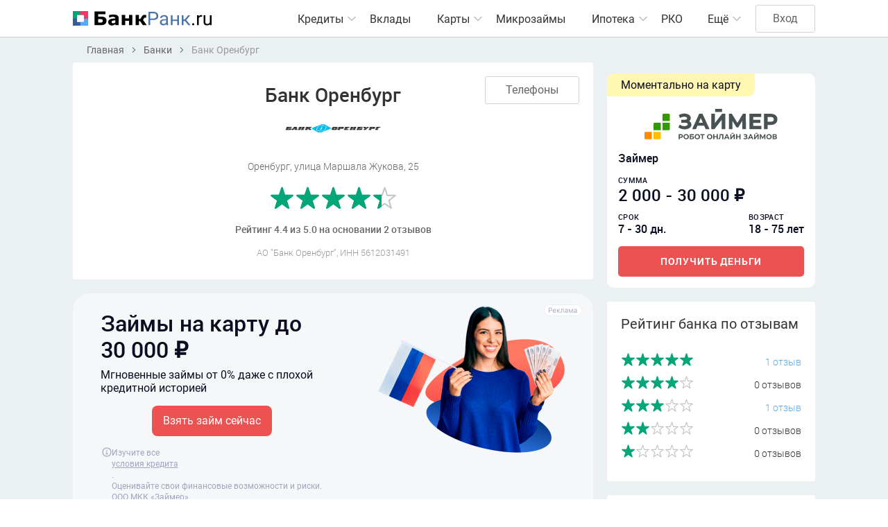

--- FILE ---
content_type: text/html; charset=UTF-8
request_url: https://bank-rank.ru/banki/bank-orenburg
body_size: 11406
content:
<!DOCTYPE html>
<!--[if IE 6]>
<html id="ie6" dir="ltr" lang="ru-RU">
<![endif]-->
<!--[if IE 7]>
<html id="ie7" dir="ltr" lang="ru-RU">
<![endif]-->
<!--[if IE 8]>
<html id="ie8" dir="ltr" lang="ru-RU">
<![endif]-->
<!--[if IE 9]>
<html id="ie9" dir="ltr" lang="ru-RU">
<![endif]-->
<!--[if !(IE 6) | !(IE 7) | !(IE 8) | !(IE 9) ]><!-->
<html dir="ltr" lang="ru-RU">
<!--<![endif]-->
<head>
    <meta charset="utf-8" />
    <title>Банк Оренбург — Рейтинг Банка Оренбург 4.4 баллов</title>
        <meta name="description" content="Банк Банк Оренбург (Оренбург) ➤ 7 отделений ➤ 28 банкоматов ➤ Средняя оценка 4.4 из 5.0 на основании 2 отзыва ☎ Узнать контакты банка Банк Оренбург" />
    
    <meta name="viewport" content="width=device-width, initial-scale=1.0" />
    <meta name="csrf-token" content="zI1WTcOHOHJu0yoLCr8wYR9V6jeWOJkpJiPqiOZZ">
    <link rel="shortcut icon" href="https://bank-rank.ru/front/img/favicon.png" />

    <link rel="stylesheet" type="text/css" href="https://bank-rank.ru/front/css/bootstrap.modal.css" />
    <link rel="stylesheet" type="text/css" href="https://bank-rank.ru/front/css/priority-nav-core.css" />
    <link rel="stylesheet" type="text/css" href="https://bank-rank.ru/front/css/styles.css?v=1.004" />

    <script src="https://bank-rank.ru/front/js/jquery-3.2.0.min.js"></script>
    <script src="https://bank-rank.ru/front/js/priority-nav.min.js"></script>
    <script src="https://bank-rank.ru/front/js/script.js?v=202508102028"></script>

    <meta name="yandex-verification" content="4e13f69c476ab896" />

    
    <!--[if lt IE 9]>
    <script type="text/javascript" src="/front/js/html5shiv.js"></script>
    <![endif]-->
        <link rel="stylesheet" href="https://bank-rank.ru/assets/select2/css/select2.min.css">
    <link rel="stylesheet" href="https://bank-rank.ru/assets/select2/css/theme-front.css">
    <!-- Google Tag Manager -->
        <script>
            jQuery(document).ready(function() {
                (function(w,d,s,l,i){w[l]=w[l]||[];w[l].push({'gtm.start': new Date().getTime(),event:'gtm.js'});var f=d.getElementsByTagName(s)[0], j=d.createElement(s),dl=l!='dataLayer'?'&l='+l:'';j.async=true;j.src= 'https://www.googletagmanager.com/gtm.js?id='+i+dl;f.parentNode.insertBefore(j,f);})(window,document,'script','dataLayer','GTM-KCGLQK8');
            });
        </script>
    <!-- End Google Tag Manager -->

<!-- Yandex.RTB -->
<script>window.yaContextCb=window.yaContextCb||[]</script>
<script src="https://yandex.ru/ads/system/context.js" async></script>

</head>
<body>
<!-- Google Tag Manager (noscript) -->
<noscript>
    <iframe src="https://www.googletagmanager.com/ns.html?id=GTM-KCGLQK8" height="0" width="0" style="display:none;visibility:hidden"></iframe>
</noscript>
<!-- End Google Tag Manager (noscript) -->
<div class="page" id="app">
        <header class="header">

    
    <div class="container">
        <div class="logo">
            <a href="https://bank-rank.ru"><img src="https://bank-rank.ru/front/img/logo-light.svg" width="200" alt="Банк-Ранк.ru"></a>
        </div>
        <div class="header-right">
            <nav class="menu priority-nav">
                <ul class="nav-ul">
                    <li class="">
                        <div class="menu-level-1"><a href="#">Кредиты</a>
                            <div class="menu-sub">
                                <ul>
                                    <li><a href="https://bank-rank.ru/kredity">Потребительские кредиты</a></li>
                                    <li><a href="https://bank-rank.ru/avtokredity">Автокредиты</a></li>
                                    <li><a href="https://bank-rank.ru/kredity/na-refinansirovanie">Рефинансирование</a></li>
                                    <li><a href="https://bank-rank.ru/kredity/dlya-biznesa">Для бизнеса</a></li>
                                </ul>
                            </div>
                        </div>
                    </li>
                    <li class="green-border ">
                        <a href="https://bank-rank.ru/vklady">Вклады</a>
                    </li>
                    <li class="">
                        <div class="menu-level-1"><a href="#">Карты</a>
                            <div class="menu-sub">
                                <ul>
                                    <li><a href="https://bank-rank.ru/kreditnye-karty">Кредитные карты</a></li>
                                    <li><a href="https://bank-rank.ru/debetovye-karty">Дебетовые карты</a></li>
                                </ul>
                            </div>
                        </div>
                    </li>
                    <li class="green-border ">
                        <a href="https://bank-rank.ru/mikrozaymy">Микрозаймы</a>
                    </li>
                    <li class="dark-pink-border ">
                        <div class="menu-level-1"><a href="https://bank-rank.ru/ipoteka">Ипотека</a>
                            <div class="menu-sub">
                                <ul>
                                    <li><a href="https://bank-rank.ru/ipoteka/refinansirovanie">Рефинансирование</a></li>
                                    <li><a href="https://bank-rank.ru/ipoteka/chastnyy-dom">Частный дом</a></li>
                                    <li><a href="https://bank-rank.ru/ipoteka/vtorichnoe-zhile">Вторичное жильё</a></li>
                                    <li><a href="https://bank-rank.ru/ipoteka/materinskiy-kapital">Материнский капитал</a></li>
                                    <li><a href="https://bank-rank.ru/ipoteka/zemelnyy-uchastok">Земельный участок</a></li>
                                </ul>
                            </div>
                        </div>
                    </li>
                    <li class="">
                        <a href="https://bank-rank.ru/rko">РКО</a>
                    </li>
                    <li class="">
                        <div class="menu-level-1"><a href="https://bank-rank.ru/banki">Банки</a>
                            <div class="menu-sub">
                                <ul>
                                    <li><a href="https://bank-rank.ru/banki/otzyvy">Отзывы о банках</a></li>
                                </ul>
                            </div>
                        </div>
                    </li>
                    <li class="">
                        <div class="menu-level-1"><a href="https://bank-rank.ru/mfo">МФО</a>
                            <div class="menu-sub">
                                <ul>
                                    <li><a href="https://bank-rank.ru/mfo/otzyvy">Отзывы о МФО</a></li>
                                </ul>
                            </div>
                        </div>
                    </li>
                    <li class="">
                        <div class="menu-level-1"><a href="https://bank-rank.ru/novosti">Новости</a>
                            <div class="menu-sub">
                                <ul>
                                                                            <li><a href="https://bank-rank.ru/novosti/analitika">Аналитика</a></li>
                                                                            <li><a href="https://bank-rank.ru/novosti/mneniya">Мнения</a></li>
                                                                            <li><a href="https://bank-rank.ru/novosti/sovety">Советы</a></li>
                                                                            <li><a href="https://bank-rank.ru/novosti/sravneniya">Сравнения</a></li>
                                                                            <li><a href="https://bank-rank.ru/novosti/ekonomika">Экономика</a></li>
                                                                            <li><a href="https://bank-rank.ru/novosti/lichnye-istorii">Личные истории</a></li>
                                                                    </ul>
                            </div>
                        </div>
                    </li>
                </ul>
            </nav>
            <div class="header-authorize active">
                                    <a href="https://bank-rank.ru/auth" class="btn">Вход</a>
                            </div>
        </div>
    </div>
</header>
        <div class="container">
        <nav class="breadcrumbs">
    <ul itemscope itemtype="https://schema.org/BreadcrumbList">
                                    <li itemprop="itemListElement" itemscope
                    itemtype="https://schema.org/ListItem">
                    <a itemprop="item" href="https://bank-rank.ru">
                                <span itemprop="name">
                                    Главная
                                </span>
                    </a>
                    <meta itemprop="position" content="1" />
                </li>
                                                <li itemprop="itemListElement" itemscope
                    itemtype="https://schema.org/ListItem">
                    <a itemprop="item" href="https://bank-rank.ru/banki">
                                <span itemprop="name">
                                    Банки
                                </span>
                    </a>
                    <meta itemprop="position" content="2" />
                </li>
                                                <li itemprop="itemListElement" itemscope
                    itemtype="https://schema.org/ListItem">
                    <span itemprop="name">Банк Оренбург</span>
                    <meta itemprop="position" content="3" />
                </li>
                        </ul>
</nav>
    </div>

    <div class="container stickit main-column-wrap" itemscope itemtype="https://schema.org/BankOrCreditUnion">
        <meta itemprop="name" content="Банк Оренбург" />
        <meta itemprop="image" content="/storage/images/bank/logo/1608894646_bank-orenburg.jpg" />
        <meta itemprop="taxID" content="5612031491" />
        <meta itemprop="telephone" content="+73532343000" />
        <meta itemprop="url" content="http://orbank.ru/" />
        <div class="main-column">
            <div class="content-block bank-card-top">
                <h1>Банк Оренбург</h1>
                                    <a href="#" class="btn" data-toggle="modal" data-target="#modalPhone">Телефоны</a>
                                                    <div class="img">
                        <img src="/storage/images/bank/logo/1608894646_bank-orenburg.jpg" alt="Банк Оренбург" width="138">
                    </div>
                                <div class="flx" itemprop="address" itemscope itemtype="https://schema.org/PostalAddress">
                    <meta itemprop="addressLocality" content="Россия" />
                    <meta itemprop="streetAddress" content="Оренбург, улица Маршала Жукова, 25" />
                    <div class="addr">Оренбург, улица Маршала Жукова, 25</div>
                </div>
                                    <div tabindex="0"  class="raty-wrap tooltip-wrap raty-wrap-big" data-toggle="popover" data-trigger="focus" data-html="true" data-placement="bottom" title='<div class="raty-tooltip"><div class="raty-flx raty-top"><div class="">Рейтинг</div><div class="num">4.4 из 5.0</div></div><div class="p">Вежливость персонала</div><div class="raty-status"><div class="raty-status-in">90</div></div><div class="p">Полные и понятные условия</div><div class="raty-status"><div class="raty-status-in">90</div></div><div class="p">Скорость предоставления услуг</div><div class="raty-status"><div class="raty-status-in">80</div></div><a href="https://bank-rank.ru/banki/bank-orenburg/otzyvy" class="a">2 отзыва</a></div>'>
                        <div class="raty"><div class="raty-in" style="width: 88%"></div></div>
                    </div>
                    <div class="raty-result" itemprop="aggregateRating" itemscope itemtype="https://schema.org/AggregateRating">
                        <meta itemprop="ratingValue" content="4.4" />
                        <meta itemprop="reviewCount" content="2" />
                        <meta itemprop="worstRating" content="1" />
                        <meta itemprop="bestRating" content="5" />
                        Рейтинг 4.4 из 5.0 на основании 2 отзывов
                    </div>
                
                <div class="small">АО "Банк Оренбург", ИНН 5612031491</div>
            </div>

            <div class="card-menu stickit">
                <div class="container main-column-wrap">
                    <div class="main-column">
                        <div class="dropdown">
                            <button class="dropdown-toggle" type="button" id="dropdownMenuButton" data-toggle="dropdown" aria-haspopup="true" aria-expanded="false">
                                <span class="caption">Выберите раздел</span>
                            </button>
                            <div class="dropdown-menu">
                                <ul>
                                                                                                                <li class="active"><a href="#card2" class="dropdown-item">О банке</a></li>
                                                                        <li><a class="dropdown-item" href="#card3">Головной офис</a></li>
                                                                            <li><a class="dropdown-item" href="#card4">Банковские услуги</a></li>
                                                                                                                <li><a class="dropdown-item" href="#card5">Отделения</a></li>
                                                                        <li><a class="dropdown-item" href="#card6">Информация</a></li>
                                                                            <li><a class="dropdown-item" href="#card7">Банкоматы</a></li>
                                                                                                                <li><a class="dropdown-item" href="#card8">Отзывы</a></li>
                                                                    </ul>
                            </div>
                        </div>
                    </div>
                    <div class="sidebar-right"></div>
                </div>
            </div>
                            <div id="card1">
                    <div class="advert text-center">
                    <script defer="defer" src="https://widget-market.s3lds.ru/loader/loader.js" onload="WidgetMarket2.init(this, 'banner', 563)"></script>
                    </div>
                </div>
            
                        <section class="content-block content-text fsz-16" id="card2">
                <p>Банк &laquo;Оренбург&raquo; относится к банкам средней величины регионального значения. Он находится под руководством государственных органов Оренбургской области. В задачу входит проведение операций для государственных структур. Он занимается банковским обслуживанием локальных аграрных и промышленных предприятий. Банк оказывает услуги для физических лиц. Банк занимается развитием розничного и корпоративного бизнеса. Денежный фонд регулярно пополняется за счет внесения денежных средств на депозит со стороны населения.</p>
<h2>История становления банка</h2>
<p>В 1995 году на основе представительства Электробанка была зарегистрирована региональная коммерческая структура под названием &laquo;Ортэкбанк&raquo;. Основателями данного финансового центра выступили сразу несколько больших предприятий. Ключевую роль в открытии банка сыграл Юрий Самойлов. До этого он имел большой опыт на руководящих должностях и был одним из членов совета управляющих.</p>
<p>В 2001 банк перешел в собственность государственных органов и получил сегодняшнее название. В 2004 году он стал числиться в списке банков, которые входят в систему страхования вкладов.</p>
<p>На протяжении двух лет осуществлялась реорганизация финансовой структуры. Процесс закончился в 2020 году. В результате чего к банку присоединился коммерческая организация &laquo;Русь&raquo;. Чистый доход банка составляет 3,2 млрд рублей. Весь оборот активов банка насчитывает около 18 млрд рублей.</p>
<p>В банке открыто свыше 600 тысяч счетов. В его развитую сеть филиалов входит 30 представительств. Банк ведет тесное сотрудничество с государственными органами и муниципальными формированиями. Он оказывает большое количество услуг для физических лиц и ведет деятельность по оказанию банковских услуг для различных предприятий в экономическом сегменте.</p>
<p>Банк способствует развитию и реализации проектов национального уровня значимости, а также программ по развитию агробизнеса и сельского хозяйства. Занимается поддержкой бизнеса в рамках разработанных федеральных программ. Он принимает вклады от населения и осуществляет операции с векселями. Деятельность банка помогает развиться народному хозяйству в регионе.</p>
            </section>
                        <section class="content-block" id="card3">
                <h2>Головной офис</h2>
                <div class="map-wrapper">
                    <div class="map" id="mapMainOffice" data-latitude="51.771298" data-longitude="55.109577" data-name="Банк Оренбург"></div>
                </div>
            </section>
                        <section class="content-block" id="card4">
                <div><h2>Банковские услуги</h2></div>
                <div class="row mt-15">
                                        <div class="col col-50 mb-0">
                        <div class="h4">Для физических лиц</div>
                        <ul class="ul-bullets ul-bullets-big">
                                                            <li>Вклады</li>
                                                            <li>Кредиты</li>
                                                            <li>Денежные переводы</li>
                                                            <li>Валютно-обменные операции</li>
                                                            <li>Дебетовые карты</li>
                                                            <li>Ценные бумаги</li>
                                                            <li>Биометрическая система</li>
                                                    </ul>
                    </div>
                                                            <div class="col col-50 mb-0">
                        <div class="h4">Для юридических лиц</div>
                        <ul class="ul-bullets ul-bullets-big">
                                                            <li>Расчетно-кассовое обслуживание</li>
                                                            <li>Кредиты</li>
                                                            <li>Депозиты</li>
                                                            <li>Ценные бумаги</li>
                                                            <li>Дистанционное банковское обслуживание</li>
                                                            <li>Банковские карты</li>
                                                            <li>Валютно-обменные операции</li>
                                                    </ul>
                    </div>
                                    </div>
            </section>
                                    <section class="content-block" id="card5">
                <div class="card-title">
                    <div class="div"><h2>Отделения банка <a href="javascript:void(0);" class="link" data-toggle="modal" data-target="#modalCity">в Оренбурге</a></h2></div>
                    <span id="countBranches" data-href="https://bank-rank.ru/banki/bank-orenburg/otdeleniya/#" data-cityalias="orenburg">
                            <a href="https://bank-rank.ru/banki/bank-orenburg/otdeleniya/orenburg" class="blue">7 отделений</a>
                    </span>
                </div>
                <div class="map-wrapper mt-0">
                    <div class="map" id="mapBankBranches" data-city="555" data-bank="477"></div>
                </div>
            </section>
                                <div class="advert text-center">
                    <script defer="defer" src="https://widget-market.s3lds.ru/loader/loader.js" onload="WidgetMarket2.init(this, 'banner', 563)"></script>
                    </div>
            <section class="content-block content-text fsz-16" id="card6">
                <div class="fsz-20"><h2>Информация</h2></div>
                <div class="table-wrapper mb-0">
                    <table class="table2 layout-fixed">
                        <tr>
                            <th class="light">
                                Головной офис
                            </th>
                            <td>
                                Оренбург, улица Маршала Жукова, 25
                            </td>
                        </tr>
                        <tr>
                            <th class="light">Лицензия</th>
                            <td>№3269 от 22.09.1995
                                <a rel="nofollow" href="https://www.cbr.ru/finorg/foinfo/?ogrn=1025600002230" target="_blank" class="blue light">(ссылка на ЦБ РФ)</a>                            </td>
                        </tr>
                                                <tr>
                            <th class="light">Официальный сайт</th>
                            <td><a target="_blank" rel="nofollow" href="http://orbank.ru/" class="blue light">orbank.ru</a></td>
                        </tr>
                                                                        <tr>
                            <th class="light">Интернет-Банк</th>
                            <td><a target="_blank" rel="nofollow" href="https://elf.faktura.ru/elf/app/?siteorbank" class="blue light">elf.faktura.ru</a></td>
                        </tr>
                                                <tr>
                            <th class="light">Реквизиты</th>
                            <td><a href="https://bank-rank.ru/banki/bank-orenburg/rekvizity" class="blue light">Полные реквизиты</a></td>
                        </tr>
                                                <tr class="no-border">
                            <th class="light">Акционеры</th>
                            <td><ul>
<li>Государственные власти Оренбургского региона &ndash; 99,64%</li>
<li>Миноритарии &ndash; 0,36%</li>
</ul></td>
                        </tr>
                                            </table>
                </div>
            </section>

                        <section class="content-block" id="card7">
                <div class="card-title">
                    <div class="div"><h2>Банкоматы банка <a href="javascript:void(0);" class="link" data-toggle="modal" data-target="#modalCity">в Оренбурге</a></h2></div>
                    <span id="countAtm" data-href="https://bank-rank.ru/banki/bank-orenburg/bankomaty/#" data-cityalias="orenburg">
                            <a href="https://bank-rank.ru/banki/bank-orenburg/bankomaty/orenburg" class="blue" id="countAtm">28 банкоматов</a>
                    </span>
                </div>
                <div class="map-wrapper mt-0">
                    <div class="map" id="mapBankAtm"></div>
                </div>
            </section>
                                        <div class="credit-listing" id="card8">
                    <div class="title">
                        <h2>Последние отзывы клиентов Банка Оренбург</h2>
                    </div>
                    <div id="listingReviews">
                                                    <div class="item item-otziv" itemprop="review" itemscope itemtype="https://schema.org/Review">
     <meta itemprop="datePublished" content="2021-05-13 08:19:00">
     <meta itemprop="name" content="Слияние двух банков не пошло никому на пользу">
     <meta itemprop="reviewBody" content="В банке Оренбург брал кредит. Условия выгодные, проценты низкие, все было нормально. Но потом произошло слияние двух разных банков - Оренбург и Русь и банк испортился. В отделениях постоянные очереди. Сотрудники не справляются, не следят за номерами электронной очереди. В итоге все лезут без очереди. Прошу разобраться с этим!">
     <meta itemprop="author" content="Владислав">
    <div class="flx-h2 mb-10">
        <div class="div2 flex-start" itemprop="reviewRating" itemscope itemtype="https://schema.org/Rating">
            <meta itemprop="ratingValue" content="3.7" />
            <meta itemprop="worstRating" content="1" />
            <meta itemprop="bestRating" content="5" />
                            <div tabindex="0"  class="raty-wrap tooltip-wrap" data-toggle="popover" data-trigger="focus" data-html="true" data-placement="bottom" title='<div class="raty-tooltip"><div class="raty-flx raty-top"><div class="">Оценка клиента</div><div class="num">3.7 из 5.0</div></div><div class="p">Вежливость персонала</div><div class="raty-status"><div class="raty-status-in">80</div></div><div class="p">Полные и понятные условия</div><div class="raty-status"><div class="raty-status-in">80</div></div><div class="p">Скорость предоставления услуг</div><div class="raty-status"><div class="raty-status-in">60</div></div></div>'>
                    <div class="raty"><div class="raty-in" style="width: 74%"></div></div>
                </div>
                        <div class="name small">Владислав, Оренбург</div>
            <div class="small">13 мая 2021</div>
        </div>
                    <div class="img2">
                <img src="https://bank-rank.ru/storage/images/bank/logo/1608894646_bank-orenburg.jpg" alt="Банк Оренбург">
            </div>
            </div>
    <a href="https://bank-rank.ru/banki/bank-orenburg/otzyvy/sliyanie-dvuh-bankov-ne-poshlo-nikomu-na-polzu-321" class="blue">
                    <div class="h2">Слияние двух банков не пошло никому на пользу</div>
            </a>
    <div class="p light grey">
        В банке Оренбург брал кредит. Условия выгодные, проценты низкие, все было нормально. Но потом произошло слияние двух разных банков - Оренбург и Русь и банк испортился. В отделениях постоянные очереди. Сотрудники не справляются, не следят за номерами электронной очереди. В итоге все лезут без очереди. Прошу разобраться с этим!
    </div>

    <div class="flx light grey response">
                    <span class="service-grey">Кредиты</span>
                
            </div>

    
    </div>
                                                    <div class="item item-otziv" itemprop="review" itemscope itemtype="https://schema.org/Review">
     <meta itemprop="datePublished" content="2021-04-07 08:20:00">
     <meta itemprop="name" content="Единственный банк в Оренбурге, который согласился рефинансировать ипотеку">
     <meta itemprop="reviewBody" content="В Оренбурге почти нереально найти банк, который бы согласился рефинансировать ипотеку. Неожиданно выяснилось, что местный оренбургский банк может помочь. В банке Оренбург ко мне отнеслись очень доброжелательно и с пониманием. Провели рефинансирование быстро, хотя предыдущий банк не хотел. Спасибо!">
     <meta itemprop="author" content="Руслан">
    <div class="flx-h2 mb-10">
        <div class="div2 flex-start" itemprop="reviewRating" itemscope itemtype="https://schema.org/Rating">
            <meta itemprop="ratingValue" content="5.0" />
            <meta itemprop="worstRating" content="1" />
            <meta itemprop="bestRating" content="5" />
                            <div tabindex="0"  class="raty-wrap tooltip-wrap" data-toggle="popover" data-trigger="focus" data-html="true" data-placement="bottom" title='<div class="raty-tooltip"><div class="raty-flx raty-top"><div class="">Оценка клиента</div><div class="num">5.0 из 5.0</div></div><div class="p">Вежливость персонала</div><div class="raty-status"><div class="raty-status-in">100</div></div><div class="p">Полные и понятные условия</div><div class="raty-status"><div class="raty-status-in">100</div></div><div class="p">Скорость предоставления услуг</div><div class="raty-status"><div class="raty-status-in">100</div></div></div>'>
                    <div class="raty"><div class="raty-in" style="width: 100%"></div></div>
                </div>
                        <div class="name small">Руслан, Оренбург</div>
            <div class="small">07 апреля 2021</div>
        </div>
                    <div class="img2">
                <img src="https://bank-rank.ru/storage/images/bank/logo/1608894646_bank-orenburg.jpg" alt="Банк Оренбург">
            </div>
            </div>
    <a href="https://bank-rank.ru/banki/bank-orenburg/otzyvy/edinstvennyy-bank-v-orenburge-kotoryy-soglasilsya-refinansirovat-ipoteku-322" class="blue">
                    <div class="h2">Единственный банк в Оренбурге, который согласился рефинансировать ипотеку</div>
            </a>
    <div class="p light grey">
        В Оренбурге почти нереально найти банк, который бы согласился рефинансировать ипотеку. Неожиданно выяснилось, что местный оренбургский банк может помочь. В банке Оренбург ко мне отнеслись очень доброжелательно и с пониманием. Провели рефинансирование быстро, хотя предыдущий банк не хотел. Спасибо!
    </div>

    <div class="flx light grey response">
                    <span class="service-grey">Рефинансирование ипотеки</span>
                
            </div>

    
    </div>
                                            </div>
                                    </div>
                        <div class="advert text-center">
                <script defer="defer" src="https://widget-market.s3lds.ru/loader/loader.js" onload="WidgetMarket2.init(this, 'banner', 563)"></script>
            </div>
        </div>
        <aside class="sidebar-right">
            <div class="banner">
                <script defer="defer" src="https://widget-market.s3lds.ru/loader/loader.js" onload="WidgetMarket2.init(this, 'embedded-showcase', 566)"></script>
            </div>
            <div class="content-block">
                <h2>Рейтинг банка по отзывам</h2>
                <div class="raty-list">
                    <ul>
                        <li>
                            <div tabindex="0"  class="raty-wrap tooltip-wrap">
                                <div class="raty"><div class="raty-in" style="width: 100%"></div></div>
                            </div>
                            
                                                            <a href="https://bank-rank.ru/banki/bank-orenburg/otzyvy?ratings=5" class="blue">1 отзыв</a>
                            
                        </li>
                        <li>
                            <div tabindex="0"  class="raty-wrap tooltip-wrap">
                                <div class="raty"><div class="raty-in" style="width: 81%"></div></div>
                            </div>
                                                            <span class="blue">0 отзывов</span>
                            
                        </li>
                        <li>
                            <div tabindex="0"  class="raty-wrap tooltip-wrap">
                                <div class="raty"><div class="raty-in" style="width: 61%"></div></div>
                            </div>
                                                            <a href="https://bank-rank.ru/banki/bank-orenburg/otzyvy?ratings=3" class="blue">1 отзыв</a>
                            
                        </li>
                        <li>
                            <div tabindex="0"  class="raty-wrap tooltip-wrap">
                                <div class="raty"><div class="raty-in" style="width: 41%"></div></div>
                            </div>
                                                            <span class="blue">0 отзывов</span>
                            
                        </li>
                        <li>
                            <div tabindex="0"  class="raty-wrap tooltip-wrap">
                                <div class="raty"><div class="raty-in" style="width: 20%"></div></div>
                            </div>
                                                            <span class="blue">0 отзывов</span>
                            
                        </li>
                    </ul>
                </div>
            </div>
            
                        <div class="content-block otziv-write">
                <h2>Оставить отзыв</h2>
                <div class="p">Напишите ваш опыт использования банковских продуктов или услуг Банка Оренбург. Это поможет другим пользователям выбрать лучший банк.</div>
                <a data-toggle="modal" data-target="#modalWrite" class="btn btn-green btn-100">Написать отзыв</a>
            </div>
                                    
            <div class="content-block near-list">
    <h2>Другие банки рядом</h2>
    <ul>
                    <li>
                <div class="h3">
                    <div class="small">Город</div>
                    <a href="https://bank-rank.ru/banki/orenburg">Оренбург</a>
                </div>
                <div class="small">3</div>
            </li>
                            <li>
                <div class="h3">
                    <div class="small">Район</div>
                    <a href="https://bank-rank.ru/banki/orenburg/centralnyy-rayon">Центральный район</a>
                </div>
                <div class="small">1</div>
            </li>
                                    <li>
                <div class="h3">
                    <div class="small">Улица</div>
                    <a href="https://bank-rank.ru/banki/orenburg/ulica-marshala-zhukova-str">улица Маршала Жукова</a>
                </div>
                <div class="small">1</div>
            </li>
                            </ul>
</div>

            <div class="banner-fixed">
                
            </div>
        </aside>
    </div>
    <div class="clear"></div>


            <div class="modal fade modalPhone" id="modalPhone" aria-hidden="true">
            <div class="modal-dialog modal-dialog-centered" role="document">
                <div class="modal-content">
                    <div class="modal-close" data-dismiss="modal" aria-label="close"></div>
                                        <div class="img"><img src="/storage/images/bank/logo/1608894646_bank-orenburg.jpg" width="138" alt="Банк Оренбург"></div>
                                        <div class="modal-title">Банк Оренбург</div>

                                        
                                            <div class="modal-phone">
                            <a href="tel:+73532343000">
                                <span class="code">+7 (353)</span>
                                <span>234-30-00</span>
                            </a>
                                                    </div>
                    
                                                        </div>
            </div>
        </div>
        <div class="modal fade" id="modalCity" aria-hidden="true">
    <div class="modal-dialog modal-dialog-centered" role="document" style="height: 80%">
        <div class="modal-content" style="height: 80%">
            <div class="modal-close" data-dismiss="modal" aria-label="close"></div>
            <div class="modal-title">Город</div>
            <select autocomplete="off" style="width: 100%" class="form-control js-example-basic-single search_data address" id="city"
                    name="city_id">
                <option value="{&quot;id&quot;:555,&quot;name&quot;:&quot;\u041e\u0440\u0435\u043d\u0431\u0443\u0440\u0433&quot;,&quot;country_id&quot;:1,&quot;alt1_name&quot;:&quot;\u0432 \u041e\u0440\u0435\u043d\u0431\u0443\u0440\u0433\u0435&quot;,&quot;alt2_name&quot;:&quot;\u041e\u0440\u0435\u043d\u0431\u0443\u0440\u0433\u0430&quot;,&quot;alias&quot;:&quot;orenburg&quot;,&quot;main_city&quot;:false,&quot;regional_city&quot;:true,&quot;active&quot;:true,&quot;created_at&quot;:&quot;2020-11-06T18:35:18.000000Z&quot;,&quot;updated_at&quot;:&quot;12.12.2025 19:08&quot;,&quot;region_id&quot;:37,&quot;timeZone&quot;:&quot;+05:00&quot;,&quot;laravel_through_key&quot;:477}">Оренбург</option>
            </select>
            <div class="city-list">
                <ul>
                                        <li>
                        <div class="letter">А</div>
                        <ul>
                                                            <li><a href="javascript:void(0);" id="511" data-alt1="в Архангельске" data-alias="arhangelsk" class="city-text">Архангельск</a></li>
                                                            <li><a href="javascript:void(0);" id="512" data-alt1="в Астрахани" data-alias="astrahan" class="city-text">Астрахань</a></li>
                                                    </ul>
                    </li>
                                        <li>
                        <div class="letter">Б</div>
                        <ul>
                                                            <li><a href="javascript:void(0);" id="514" data-alt1="в Белгороде" data-alias="belgorod" class="city-text">Белгород</a></li>
                                                            <li><a href="javascript:void(0);" id="515" data-alt1="в Биробиджане" data-alias="birobidzhan" class="city-text">Биробиджан</a></li>
                                                            <li><a href="javascript:void(0);" id="516" data-alt1="в Благовещенске" data-alias="blagoveschensk" class="city-text">Благовещенск</a></li>
                                                            <li><a href="javascript:void(0);" id="517" data-alt1="в Брянске" data-alias="bryansk" class="city-text">Брянск</a></li>
                                                    </ul>
                    </li>
                                        <li>
                        <div class="letter">В</div>
                        <ul>
                                                            <li><a href="javascript:void(0);" id="518" data-alt1="в Великом Новгороде" data-alias="velikiy-novgorod" class="city-text">Великий Новгород</a></li>
                                                            <li><a href="javascript:void(0);" id="521" data-alt1="в Владимире" data-alias="vladimir" class="city-text">Владимир</a></li>
                                                            <li><a href="javascript:void(0);" id="522" data-alt1="в Волгограде" data-alias="volgograd" class="city-text">Волгоград</a></li>
                                                            <li><a href="javascript:void(0);" id="523" data-alt1="в Вологде" data-alias="vologda" class="city-text">Вологда</a></li>
                                                            <li><a href="javascript:void(0);" id="524" data-alt1="в Воронеже" data-alias="voronezh" class="city-text">Воронеж</a></li>
                                                    </ul>
                    </li>
                                        <li>
                        <div class="letter">Е</div>
                        <ul>
                                                            <li><a href="javascript:void(0);" id="527" data-alt1="в Екатеринбурге" data-alias="ekaterinburg" class="city-text">Екатеринбург</a></li>
                                                    </ul>
                    </li>
                                        <li>
                        <div class="letter">И</div>
                        <ul>
                                                            <li><a href="javascript:void(0);" id="528" data-alt1="в Иваново" data-alias="ivanovo" class="city-text">Иваново</a></li>
                                                            <li><a href="javascript:void(0);" id="530" data-alt1="в Иркутске" data-alias="irkutsk" class="city-text">Иркутск</a></li>
                                                    </ul>
                    </li>
                                        <li>
                        <div class="letter">К</div>
                        <ul>
                                                            <li><a href="javascript:void(0);" id="533" data-alt1="в Калининграде" data-alias="kaliningrad" class="city-text">Калининград</a></li>
                                                            <li><a href="javascript:void(0);" id="534" data-alt1="в Калуге" data-alias="kaluga" class="city-text">Калуга</a></li>
                                                            <li><a href="javascript:void(0);" id="535" data-alt1="в Кемерово" data-alias="kemerovo" class="city-text">Кемерово</a></li>
                                                            <li><a href="javascript:void(0);" id="536" data-alt1="в Кирове" data-alias="kirov" class="city-text">Киров</a></li>
                                                            <li><a href="javascript:void(0);" id="537" data-alt1="в Костроме" data-alias="kostroma" class="city-text">Кострома</a></li>
                                                            <li><a href="javascript:void(0);" id="540" data-alt1="в Кургане" data-alias="kurgan" class="city-text">Курган</a></li>
                                                            <li><a href="javascript:void(0);" id="541" data-alt1="в Курске" data-alias="kursk" class="city-text">Курск</a></li>
                                                    </ul>
                    </li>
                                        <li>
                        <div class="letter">Л</div>
                        <ul>
                                                            <li><a href="javascript:void(0);" id="543" data-alt1="в Липецке" data-alias="lipeck" class="city-text">Липецк</a></li>
                                                    </ul>
                    </li>
                                        <li>
                        <div class="letter">М</div>
                        <ul>
                                                            <li><a href="javascript:void(0);" id="544" data-alt1="в Магадане" data-alias="magadan" class="city-text">Магадан</a></li>
                                                            <li><a href="javascript:void(0);" id="348" data-alt1="в Москве" data-alias="moskva" class="city-text">Москва</a></li>
                                                            <li><a href="javascript:void(0);" id="548" data-alt1="в Мурманске" data-alias="murmansk" class="city-text">Мурманск</a></li>
                                                    </ul>
                    </li>
                                        <li>
                        <div class="letter">Н</div>
                        <ul>
                                                            <li><a href="javascript:void(0);" id="551" data-alt1="в Нижнем Новгороде" data-alias="nizhniy-novgorod" class="city-text">Нижний Новгород</a></li>
                                                            <li><a href="javascript:void(0);" id="552" data-alt1="в Новосибирске" data-alias="novosibirsk" class="city-text">Новосибирск</a></li>
                                                    </ul>
                    </li>
                                        <li>
                        <div class="letter">О</div>
                        <ul>
                                                            <li><a href="javascript:void(0);" id="553" data-alt1="в Омске" data-alias="omsk" class="city-text">Омск</a></li>
                                                            <li><a href="javascript:void(0);" id="555" data-alt1="в Оренбурге" data-alias="orenburg" class="city-text">Оренбург</a></li>
                                                            <li><a href="javascript:void(0);" id="554" data-alt1="в Орле" data-alias="orel" class="city-text">Орёл</a></li>
                                                    </ul>
                    </li>
                                        <li>
                        <div class="letter">П</div>
                        <ul>
                                                            <li><a href="javascript:void(0);" id="556" data-alt1="в Пензе" data-alias="penza" class="city-text">Пенза</a></li>
                                                            <li><a href="javascript:void(0);" id="560" data-alt1="в Пскове" data-alias="pskov" class="city-text">Псков</a></li>
                                                    </ul>
                    </li>
                                        <li>
                        <div class="letter">Р</div>
                        <ul>
                                                            <li><a href="javascript:void(0);" id="561" data-alt1="в Ростове-на-Дону" data-alias="rostov-na-donu" class="city-text">Ростов-на-Дону</a></li>
                                                            <li><a href="javascript:void(0);" id="562" data-alt1="в Рязани" data-alias="ryazan" class="city-text">Рязань</a></li>
                                                    </ul>
                    </li>
                                        <li>
                        <div class="letter">С</div>
                        <ul>
                                                            <li><a href="javascript:void(0);" id="564" data-alt1="в Самаре" data-alias="samara" class="city-text">Самара</a></li>
                                                            <li><a href="javascript:void(0);" id="306" data-alt1="в Санкт-Петербурге" data-alias="sankt-peterburg" class="city-text">Санкт-Петербург</a></li>
                                                            <li><a href="javascript:void(0);" id="566" data-alt1="в Саратове" data-alias="saratov" class="city-text">Саратов</a></li>
                                                            <li><a href="javascript:void(0);" id="568" data-alt1="в Смоленске" data-alias="smolensk" class="city-text">Смоленск</a></li>
                                                    </ul>
                    </li>
                                        <li>
                        <div class="letter">Т</div>
                        <ul>
                                                            <li><a href="javascript:void(0);" id="571" data-alt1="в Тамбове" data-alias="tambov" class="city-text">Тамбов</a></li>
                                                            <li><a href="javascript:void(0);" id="572" data-alt1="в Твери" data-alias="tver" class="city-text">Тверь</a></li>
                                                            <li><a href="javascript:void(0);" id="573" data-alt1="в Томске" data-alias="tomsk" class="city-text">Томск</a></li>
                                                            <li><a href="javascript:void(0);" id="574" data-alt1="в Туле" data-alias="tula" class="city-text">Тула</a></li>
                                                            <li><a href="javascript:void(0);" id="575" data-alt1="в Тюмени" data-alias="tyumen" class="city-text">Тюмень</a></li>
                                                    </ul>
                    </li>
                                        <li>
                        <div class="letter">У</div>
                        <ul>
                                                            <li><a href="javascript:void(0);" id="577" data-alt1="в Ульяновске" data-alias="ulyanovsk" class="city-text">Ульяновск</a></li>
                                                    </ul>
                    </li>
                                        <li>
                        <div class="letter">Ч</div>
                        <ul>
                                                            <li><a href="javascript:void(0);" id="582" data-alt1="в Челябинске" data-alias="chelyabinsk" class="city-text">Челябинск</a></li>
                                                    </ul>
                    </li>
                                        <li>
                        <div class="letter">Ю</div>
                        <ul>
                                                            <li><a href="javascript:void(0);" id="586" data-alt1="в Южно-Сахалинске" data-alias="yuzhno-sahalinsk" class="city-text">Южно-Сахалинск</a></li>
                                                    </ul>
                    </li>
                                        <li>
                        <div class="letter">Я</div>
                        <ul>
                                                            <li><a href="javascript:void(0);" id="588" data-alt1="в Ярославле" data-alias="yaroslavl" class="city-text">Ярославль</a></li>
                                                    </ul>
                    </li>
                                    </ul>
            </div>
        </div>
    </div>
</div>
    <div class="modal fade modalWrite" id="modalWrite" aria-hidden="true">
    <div class="modal-dialog modal-dialog-centered" role="document">
        <div class="modal-content">
            <div class="modal-close" data-dismiss="modal" aria-label="close"></div>
                            <div class="text-center">
                    <div class="flx mb-2">
                        <span>Пожалуйста, авторизуйтесь на сайте</span>
                    </div>
                    <a href="https://bank-rank.ru/auth" class="btn btn-green flx">
                        Войти
                    </a>
                </div>
                    </div>
    </div>
</div>
    </div>



<footer class="footer">
    <div class="footer-top">
        <div class="container space-between">
            <a href="/"><img src="https://bank-rank.ru/front/img/logo-dark.svg" alt="Банк-Ранк.ru" width="147"></a>
            <div class="social">
                <ul>
                    <li>
                        <a href="https://vk.com/bankrankru" rel="nofollow" target="_blank"><img src="https://bank-rank.ru/front/img/vk-icon.svg" alt="Vkontakte"></a>
                    </li>
                    <!-- <li>
                        <a href="https://fb.com/bankrankru" rel="nofollow" target="_blank"><img src="https://bank-rank.ru/front/img/fb-icon.svg" alt="Facebook"></a>
                    </li> -->
                </ul>
            </div>
        </div>
    </div>
    <div class="container">
        <div class="footer-menu">
            <ul>
                <li><a href="https://bank-rank.ru/reklama">Реклама</a></li>
                <li><a href="https://bank-rank.ru/polzovatelskoe-soglashenie">Пользовательское соглашение</a></li>
                <li><a href="https://bank-rank.ru/politika-konfidencialnosti">Политика конфиденциальности</a></li>
                <li><a href="https://bank-rank.ru/karta-sayta">Карта сайта</a></li>
            </ul>
        </div>
        <div class="copyright">© 2026 Банк-Ранк.ru. При использовании материалов гиперссылка на нас обязательна.</div>
    </div>
</footer>

<script src="https://bank-rank.ru/front/js/modernizr-custom.js"></script>
<script src="https://bank-rank.ru/front/js/popper.min.js"></script>
<script src="https://bank-rank.ru/front/js/bootstrap.min.js"></script>

<script src="https://bank-rank.ru/front/js/widget.js"></script>
<script src="https://bank-rank.ru/front/js/version.js"></script>
<script src="https://bank-rank.ru/front/js/keycode.js"></script>
<script src="https://bank-rank.ru/front/js/mouse.js"></script>
<script src="https://bank-rank.ru/front/js/jquery.sticky-kit.min.js"></script>
<script src="https://bank-rank.ru/front/js/jquery.sticky-kit.min.js"></script>
<script src="https://bank-rank.ru/front/js/bootstrap-multiselect.js" defer></script>
<script src="https://bank-rank.ru/front/js/readmore.min.js"></script>
<script src="https://bank-rank.ru/front/js/jquery.ui.touch-punch.min.js"></script>
<script src="https://bank-rank.ru/front/js/inputmask.min.js"></script>
<script src="https://bank-rank.ru/front/js/jquery.inputmask.min.js"></script>

<script>
    $(document).ready(function () {
        $('#successErrors').modal();
        $('#verificationNotice').modal();
    });
</script>
    <script src="https://bank-rank.ru/assets/rating/js/jquery.raty.js"></script>
    <script src="https://api-maps.yandex.ru/2.1/?apikey=8c4de825-6666-415f-9a71-cd3513e3daf3&lang=ru_RU" type="text/javascript"></script>
    <script src="https://bank-rank.ru/front/js/jquery.limitChars.min.js"></script>
    <script src="/front/js/bank.js?id=60f96a7b0ac17d98153f4275401cf1ac"></script>
    <script src="https://bank-rank.ru/assets/select2/js/select2.min.js"></script>
    <script src="https://bank-rank.ru/assets/select2/js/i18n/ru.js"></script>
    <script src="https://bank-rank.ru/front/js/masonry.pkgd.min.js"></script>
    <script>
        $(document).ready(function () {
            /*start select*/
            let multiselect = $('.js-example-basic-single.address');
            let modalElem = $('#modalCity');

            multiselect.select2({
                //tags: true,
                theme: "custom",
                language: "ru",
                ajax: {
                    type: "POST",
                    url: "https://bank-rank.ru/resources/autocomplete-address",
                    dataType: 'json',
                    data: function (params) {
                        return {
                            _token:"zI1WTcOHOHJu0yoLCr8wYR9V6jeWOJkpJiPqiOZZ",
                            value: params.term,
                            type: this.attr('id'),
                            country_id: $('#country').val()
                        };
                    },
                    processResults: function (data) {
                        return {
                            results: $.map(data, function (item) {
                                return {
                                    id: item.id,
                                    text: item.name,
                                    alias: item.alias,
                                    alt1_name: item.alt1_name,
                                }
                            })
                        };
                    }
                },
            });
            /*Clear*/
            multiselect.on('select2:select', function (e) {
                setCity(e.params.data.alias);
            });
            /*end select*/

            modalElem.on('shown.bs.modal', function (e) {
                $('.city-list > ul').masonry({
                    itemSelector: '.city-list > ul > li'
                });
                $('.city-list').css('opacity','1');
            });
            $('.city-text').on('click', function () {
                let alias = $(this).data('alias');
                setCity(alias);
            });
            function setCity(alias) {
                                let mainUrl = `#`;
                if (mainUrl !== '#') {
                    if (alias === undefined) {
                        mainUrl = mainUrl.replace(/:alias\//, '');
                        mainUrl = mainUrl.replace(/\/:alias/, '');
                       window.location.href = mainUrl;
                    } else {
                      window.location.href = mainUrl.replace(':alias', alias);
                    }

                }
                modalElem.modal('hide');
            }
        });
    </script>

<!-- Popup MFO -->
<!-- <script defer="defer" src="https://assets.smartzaim.online/widget-market/js/loader.js" onload="WidgetMarket.init(this, 'popup', {'platform_id':'407','style':'horizontal','category':[14],'border_radius':'5','btn_color_primary':'#03a678','btn_color_hover':'#00be8d','btn_color_active':'#00be8d','btn_text_color_primary':'#FFFFFF','btn_text_color_hover':'#FFFFFF','btn_text_color_active':'#FFFFFF'})"></script> -->

</body>
</html>


--- FILE ---
content_type: text/css
request_url: https://bank-rank.ru/assets/select2/css/theme-front.css
body_size: 1552
content:
/*********************************
Author : Techhysahil
Link : http://techhysahil.com
*********************************/
.wrapper-content {
    display: block;
    width: 200px;
    margin: 0 auto;
    padding: 50px 150px;
    border: 3px solid #48c9b0;
    font-family: Roboto, Helvetica;
}

/*.title {
    display: block;
    padding-top: 5px;
    font-size: 17px;
    font-weight: 700;
    color: rgba(52, 73, 94, 0.3);
    letter-spacing: 0;
    font-size: 18px;
    line-height: 1.72222;
}*/

/********************
Select2 Override style
*********************/
/* Assign min-width to container */
.select2-container {
    font-size: 20px;
    font-family: 'Roboto', Helvetica Neue, sans-serif!important;
}

/*********************************
Author : Techhysahil
Link : http://techhysahil.com
*********************************/
.select2-container--open .select2-dropdown--below,
.select2-container--open .select2-dropdown--above {
    background: #ffffff;
}

.select2-container--custom .select2-container--focus .select2-selection--multiple {
    border: 1px solid #367fa9;
}
.select2-container--custom .select2-results > .select2-results__options {
    max-height: 300px;
    overflow-y: auto;
}
.select2-container--custom .select2-results__option--highlighted[aria-selected] {
    background: rgba(171, 193, 209, 0.1);
    color: #4b4b4b;
}

.select2-container--custom .select2-results__option[aria-selected=true] {
    background: rgba(171, 193, 209, 0.1);
    color: #4b4b4b;
    opacity: 0.8;
}

.select2-container--custom .select2-selection--single {
    border-radius: 0px;
    height: 48px;
    border-bottom: 1px solid #cccccc;
}

.select2-container--custom.select2-container--open .select2-selection__arrow b {
    transform: rotate(180deg);
    -webkit-transform: rotate(180deg);
    -moz-transform: rotate(180deg);
}

.select2-container--custom span.select2-search input {
    height: 35px !important;
    font-size: 20px;
}

.select2-container--custom.select2-container .select2-choice {
    border: 2px solid #dce4ec;
    height: 36px;
    border-radius: 0px;
    font-family: "Lato", sans-serif;
    font-size: 14px;
    text-indent: 1px;
    -webkit-box-shadow: none;
    -moz-box-shadow: none;
    box-shadow: none;
    background-image: none;
}

.select2-container--custom.select2-container .select2-choice div {
    border-left: 2px solid #dce4ec;
    -webkit-border-radius: 0 4px 4px 0;
    -moz-border-radius: 0 4px 4px 0;
    border-radius: 0 4px 4px 0;
    -webkit-background-clip: padding-box;
    -moz-background-clip: padding;
    background-clip: padding-box;
}

.select2-container--custom.select2-container .select2-choice .select2-arrow {
    border: 0px;
    border-radius: 0px;
    background: transparent;
    background-image: none;
}

.select2-container--custom.select2-container *:focus {
    outline: 0px;
}

.select2-container--custom.select2-container.select2-drop-above .select2-choice {
    border-bottom-color: #dce4ec;
    border-radius: 0px;
}

.select2-drop {
    margin-top: -2px;
    border: 2px solid #dce4ec;
    border-top: 0;
    border-radius: 0px !important;
    -webkit-border-radius: 0 0 6px 6px;
    -moz-border-radius: 0 0 6px 6px;
    border-radius: 0 0 6px 6px;
    -webkit-box-shadow: none;
    -moz-box-shadow: none;
    box-shadow: none;
}

.select2-drop.select2-drop-above {
    margin-top: 2px;
    border-top: 2px solid #dce4ec;
    border-bottom: 0;
    -webkit-border-radius: 6px 6px 0 0;
    -moz-border-radius: 6px 6px 0 0;
    border-radius: 6px 6px 0 0;
    -webkit-box-shadow: none;
    -moz-box-shadow: none;
    box-shadow: none;
}

.select2-container--custom .select2-search {
    margin-top: 3px;
}

.select2-container--custom .select2-search input {
    height: 26px;
    border: 2px solid #dce4ec;
}

.select2-container--custom .select2-container-active .select2-choice,
.select2-container--custom .select2-container-active .select2-choices {
    border: 2px solid #dce4ec;
    outline: none;
    -webkit-box-shadow: none;
    -moz-box-shadow: none;
    box-shadow: none;
}

.select2-container--custom .select2-dropdown-open .select2-choice {
    -webkit-box-shadow: none;
    -moz-box-shadow: none;
    box-shadow: none;
    -webkit-border-bottom-left-radius: 0;
    -moz-border-radius-bottomleft: 0;
    border-bottom-left-radius: 0;
    -webkit-border-bottom-right-radius: 0;
    -moz-border-radius-bottomright: 0;
    border-bottom-right-radius: 0;
}

.select2-container--custom .select2-dropdown-open .select2-choice .select2-choice div {
    background: transparent;
    border-left: none;
    filter: none;
}

.select2-container--custom .select2-results {
    padding: 0 0 0 0px;
    margin: 4px 0px 0px 0;
}

.select2-container--custom .select2-results .select2-highlighted {
    background: #367fa9;
    color: #fff;
    border-radius: 0px;
}

.select2-container-multi .select2-choices {
    height: auto !important;
    height: 1%;
    border: 2px solid #dce4ec;
}

.select2-container-multi.select2-container-active .select2-choices {
    border: 2px solid #dce4ec;
    -webkit-border-radius: 6px;
    -moz-border-radius: 6px;
    border-radius: 6px;
    -webkit-box-shadow: none;
    -moz-box-shadow: none;
    box-shadow: none;
}

/****** Single SCSS *******/

.select2-container--custom .select2-selection--single .select2-selection__rendered {
    color: #000000;
    line-height: 50px;
    margin: auto auto auto 8px;
}

.select2-container--custom .select2-selection--single .select2-selection__arrow {
    height: 26px;
    position: absolute;
    top: 10px;
    right: -5px;
    width: 20px;
}

.select2-container--custom .select2-selection--single .select2-selection__arrow b {
    -webkit-transition: all 0.2s ease-out;
    transition: all 0.2s ease-out;
    border: 0;
    content: '';
    display: block;
    width: 9px;
    height: 9px;
    background: url(../../../front/img/arrow-down.svg) no-repeat;
    background-size: 100%;
    margin-top: 10px;
    opacity: 0.6;
}

.select2-container--custom .select2-selection--single .select2-selection__placeholder {
    color: #fff;
}

.select2-container--custom .select2-selection--single .select2-selection__clear {
    cursor: pointer;
    float: right;
    font-weight: bold;
}

/****** Multiple SCSS *******/
.select2-container--custom .select2-selection--multiple {
    border: 1px solid #cfd1d0;
}

.select2-container--custom .select2-selection--multiple .select2-selection__choice__remove:hover {
    color: #367fa9;
    cursor: pointer;
}

.select2-container--custom .select2-selection--multiple .select2-selection__rendered {
    box-sizing: border-box;
    list-style: none;
    margin: 0;
    padding: 0 5px;
    width: 100%;
}

.select2-container--custom .select2-selection--multiple .select2-selection__choice {
    background-color: #ffffff;
    color: #fff;
    border: 1px solid #ffffff;
    border-radius: 0px;
    padding: 3px 5px;
    cursor: default;
    float: left;
    margin-right: 5px;
    margin-top: 5px;
}

.select2-container--custom .select2-selection--multiple .select2-selection__choice__remove {
    color: #367fa9;
    margin-right: 6px;
    margin-left: 6px;
    float: right;
}


--- FILE ---
content_type: image/svg+xml
request_url: https://bank-rank.ru/front/img/logo-dark.svg
body_size: 2294
content:
<?xml version="1.0" encoding="UTF-8"?>
<!DOCTYPE svg PUBLIC "-//W3C//DTD SVG 1.1//EN" "http://www.w3.org/Graphics/SVG/1.1/DTD/svg11.dtd">
<!-- Creator: CorelDRAW X7 -->
<svg xmlns="http://www.w3.org/2000/svg" xml:space="preserve" width="259.02mm" height="28.128mm" version="1.1" style="shape-rendering:geometricPrecision; text-rendering:geometricPrecision; image-rendering:optimizeQuality; fill-rule:evenodd; clip-rule:evenodd"
viewBox="0 0 25902 2813"
 xmlns:xlink="http://www.w3.org/1999/xlink">
 <defs>
  <style type="text/css">
   <![CDATA[
    .fil3 {fill:#13A678}
    .fil1 {fill:#395998}
    .fil2 {fill:#54ACEE}
    .fil4 {fill:#FF3265}
    .fil5 {fill:white}
    .fil0 {fill:white;fill-rule:nonzero}
   ]]>
  </style>
 </defs>
 <g id="Слой_x0020_1">
  <metadata id="CorelCorpID_0Corel-Layer"/>
  <g id="_1138527088">
   <path class="fil0" d="M6598 1849c0,127 -24,244 -73,351 -48,106 -114,194 -198,261 -106,86 -217,144 -332,176 -114,32 -253,48 -417,48l-1201 0 0 -2605 2024 0 0 505 -1351 0 0 466 542 0c181,0 329,13 445,40 115,26 216,74 305,144 89,70 154,158 195,265 41,107 61,223 61,349zm-699 18c0,-43 -4,-84 -13,-122 -10,-39 -30,-75 -61,-107 -31,-31 -74,-56 -128,-75 -54,-19 -129,-28 -225,-28l-422 0 0 663 422 0c73,0 138,-10 196,-28 59,-19 104,-43 135,-72 31,-28 55,-61 71,-100 17,-40 25,-83 25,-131zm2310 305l0 -411c-85,7 -176,16 -275,29 -98,12 -173,26 -224,43 -63,20 -110,49 -143,87 -33,38 -50,88 -50,150 0,41 4,74 10,100 8,26 25,50 53,74 26,23 59,40 96,52 37,11 94,16 173,16 63,0 126,-13 190,-38 65,-26 121,-60 170,-102zm0 305c-34,25 -76,56 -126,93 -50,36 -97,64 -141,85 -62,28 -126,49 -192,63 -66,14 -139,21 -218,21 -186,0 -342,-58 -467,-174 -126,-116 -189,-263 -189,-444 0,-144 32,-261 96,-352 64,-91 155,-164 272,-216 116,-53 261,-90 433,-112 172,-23 350,-39 535,-49l0 -11c0,-108 -44,-183 -132,-225 -89,-41 -219,-62 -391,-62 -103,0 -213,19 -331,55 -117,37 -201,65 -253,85l-57 0 0 -475c66,-18 174,-39 324,-62 149,-24 299,-36 449,-36 357,0 615,55 773,165 159,111 238,284 238,520l0 1339 -623 0 0 -208zm3152 208l-631 0 0 -838 -723 0 0 838 -631 0 0 -1963 631 0 0 677 723 0 0 -677 631 0 0 1963zm2642 0l-727 0 -526 -777 -202 0 0 777 -630 0 0 -1963 630 0 0 788c117,-1 197,-14 242,-38 44,-24 95,-87 154,-190 17,-30 38,-69 63,-117 24,-47 44,-84 57,-110 65,-114 139,-198 225,-254 86,-56 205,-83 358,-83 44,0 91,1 141,2 50,1 83,2 100,2l0 523 -170 0c-70,0 -126,17 -167,52 -41,35 -77,87 -108,156 -25,57 -49,103 -70,136 -21,34 -48,62 -81,85l711 1011zm616 -996l0 996 -336 0 0 -2547 940 0c279,0 496,71 655,213 158,142 237,331 237,566 0,247 -77,438 -232,571 -155,134 -376,201 -664,201l-600 0zm0 -276l604 0c179,0 317,-42 412,-127 96,-84 144,-207 144,-367 0,-151 -48,-273 -144,-364 -95,-91 -227,-138 -393,-142l-623 0 0 1000zm2996 1272c-18,-37 -33,-103 -45,-199 -151,157 -330,235 -539,235 -187,0 -340,-53 -459,-158 -120,-106 -179,-240 -179,-402 0,-197 74,-350 224,-459 150,-109 361,-163 633,-163l314 0 0 -149c0,-113 -33,-203 -101,-271 -68,-67 -167,-100 -299,-100 -116,0 -212,29 -291,87 -78,59 -117,129 -117,212l-325 0c0,-95 33,-186 100,-275 68,-87 159,-157 274,-209 114,-51 240,-77 378,-77 218,0 389,55 513,164 123,109 188,259 192,450l0 872c0,173 23,311 67,414l0 28 -340 0zm-537 -240c102,0 198,-26 289,-79 91,-53 157,-122 197,-206l0 -392 -253 0c-396,0 -595,117 -595,351 0,102 34,182 101,239 68,58 155,87 261,87zm2838 240l-324 0 0 -806 -869 0 0 806 -326 0 0 -1892 326 0 0 821 869 0 0 -821 324 0 0 1892zm1082 -806l-236 0 0 806 -325 0 0 -1892 325 0 0 799 211 0 638 -799 391 0 -748 909 812 983 -412 0 -656 -806zm1326 636c0,-56 17,-102 49,-140 34,-37 84,-55 150,-55 67,0 117,18 151,55 35,38 52,84 52,140 0,53 -17,98 -52,134 -34,36 -84,54 -151,54 -66,0 -116,-18 -150,-54 -32,-36 -49,-81 -49,-134zm1823 -1433c-49,-9 -102,-13 -159,-13 -212,0 -356,90 -432,271l0 1345 -324 0 0 -1892 315 0 6 218c106,-169 256,-254 451,-254 63,0 111,9 143,25l0 300zm1440 1417c-126,148 -311,222 -554,222 -202,0 -356,-59 -461,-176 -106,-117 -159,-290 -160,-520l0 -1232 323 0 0 1222c0,287 117,430 350,430 247,0 412,-92 493,-276l0 -1376 324 0 0 1892 -308 0 -7 -186z"/>
   <g>
    <path class="fil1" d="M0 0l2813 0 0 2813 -2813 0 0 -2813zm766 766l1280 0 0 1280 -1280 0 0 -1280z"/>
    <polygon class="fil2" points="1399,0 2813,0 2813,2813 1399,2813 1399,2046 2046,2046 2046,766 1399,766 "/>
    <polygon class="fil3" points="0,0 2813,0 2813,1409 2046,1409 2046,766 766,766 766,1409 0,1409 "/>
    <polygon class="fil4" points="1399,0 2813,0 2813,1409 2046,1409 2046,766 1399,766 "/>
   </g>
   <polygon class="fil5" points="766,766 2046,766 2046,2046 766,2046 "/>
  </g>
 </g>
</svg>


--- FILE ---
content_type: text/javascript
request_url: https://widget-market.s3lds.ru/assets/partial/index-DO-6ivYr.js
body_size: 8360
content:
(function(){"use strict";try{if(typeof document!="undefined"){var t=document.createElement("style");t.appendChild(document.createTextNode('.lds-widget-banner-container[data-v-d747dc65]{container-name:lds-banner;container-type:inline-size}.lds-widget-banner[data-v-d747dc65]{width:100%;display:flex;justify-content:space-between;box-sizing:border-box;border-radius:24px!important;background-color:var(--lw-widget-bg);font-weight:500!important;text-decoration:none!important;text-align:left;cursor:pointer;position:relative}.lds-widget-banner[data-v-d747dc65] *{box-sizing:border-box!important;font-family:var(--lw-font-family),"Arial",sans-serif!important;outline:none!important}.lds-widget-banner__img[data-v-d747dc65]{position:relative;flex-shrink:0;overflow:hidden;border-radius:15px!important}.lds-widget-banner__img img[data-v-d747dc65]{max-width:100%;max-height:100%;vertical-align:middle;object-fit:cover}.lds-widget-banner__info[data-v-d747dc65]{max-width:808px;padding:24px 40px;display:flex;flex-direction:column;justify-content:space-between}.lds-widget-banner__title[data-v-d747dc65]{margin:0!important;font-size:32px!important;font-weight:600!important;line-height:1.21;color:var(--lw-title)}.lds-widget-banner__text[data-v-d747dc65]{margin:8px 0 0!important;font-size:16px!important;line-height:1.21;font-weight:500!important;white-space:pre-line;color:var(--lw-text)}.lds-widget-banner__btn[data-v-d747dc65]{display:block;align-items:center;justify-content:center;width:fit-content;padding:10px 16px!important;margin-top:16px!important;font-size:16px!important;font-weight:500!important;line-height:1.5;text-decoration:none!important;color:var(--lw-btn-color);background-color:var(--lw-btn-bg);border:0!important;border-radius:8px!important;outline:0!important;box-shadow:0 0 20px 0 var(--lw-btn-shadow);cursor:pointer;transition:.2s}.lds-widget-banner__btn[data-v-d747dc65]:hover{background-color:var(--lw-btn-hover-bg);color:var(--lw-btn-hover-color)}.lds-widget-banner__btn[data-v-d747dc65]:active{background-color:var(--lw-btn-active-bg);color:var(--lw-btn-active-color)}.lds-widget-banner .lds-widget-marking[data-v-d747dc65]{margin-top:16px!important}.lds-widget-banner .widget-advertising-icon[data-v-d747dc65]{position:absolute;top:16px;right:16px}@container (width < 960px){.lds-widget-banner__img[data-v-d747dc65]{width:253px;height:218px}.lds-widget-banner__img img[data-v-d747dc65]{max-width:100%}.lds-widget-banner__info[data-v-d747dc65]{padding:24px 32px}.lds-widget-banner__title[data-v-d747dc65]{font-size:24px!important;line-height:1.2}}@media (max-width: 960px){.lds-widget-banner__img[data-v-d747dc65]{width:253px;height:218px}.lds-widget-banner__img img[data-v-d747dc65]{max-width:100%}.lds-widget-banner__info[data-v-d747dc65]{padding:24px 32px}.lds-widget-banner__title[data-v-d747dc65]{font-size:24px!important;line-height:1.2}}@container (width < 700px){.lds-widget-banner[data-v-d747dc65]{flex-direction:column-reverse;align-items:flex-start;max-width:320px;margin:0 auto;padding:16px;border-radius:16px!important}.lds-widget-banner__img[data-v-d747dc65]{width:100%;height:auto}.lds-widget-banner__img img[data-v-d747dc65]{height:100%}.lds-widget-banner__info[data-v-d747dc65]{padding:16px 0 0!important}.lds-widget-banner__title[data-v-d747dc65]{font-size:16px!important;line-height:22px}.lds-widget-banner__text[data-v-d747dc65]{font-size:14px!important;line-height:20px}.lds-widget-banner__btn[data-v-d747dc65]{flex-direction:row-reverse;margin-top:16px!important}.lds-widget-banner .widget-advertising-icon[data-v-d747dc65]{left:16px}}@media (max-width: 700px){.lds-widget-banner[data-v-d747dc65]{flex-direction:column-reverse;align-items:flex-start;max-width:320px;padding:16px;margin:0 auto;border-radius:16px!important}.lds-widget-banner__img[data-v-d747dc65]{width:100%;height:auto}.lds-widget-banner__img img[data-v-d747dc65]{height:100%}.lds-widget-banner__info[data-v-d747dc65]{padding:16px 0 0!important}.lds-widget-banner__title[data-v-d747dc65]{font-size:16px!important;line-height:22px}.lds-widget-banner__text[data-v-d747dc65]{font-size:14px!important;line-height:20px}.lds-widget-banner__btn[data-v-d747dc65]{flex-direction:row-reverse;margin-top:16px!important}.lds-widget-banner .widget-advertising-icon[data-v-d747dc65]{left:16px}}')),document.head.appendChild(t)}}catch(d){console.error("vite-plugin-css-injected-by-js",d)}})();
import{c as u,V as T,r as _,d as y,e as C,L as l,T as h,J as s,Y as F,u as x}from"./sentryFunctions-DfZXfqv1.js";import{g as k}from"./s3Domain-jOKqEHWp.js";import{M as p,I as A}from"./Marking-DPGbx7V8.js";import{_ as S}from"./_plugin-vue_export-helper-CeQaIVnf.js";(function(){try{var e=typeof window!="undefined"?window:typeof global!="undefined"?global:typeof globalThis!="undefined"?globalThis:typeof self!="undefined"?self:{},t=new e.Error().stack;t&&(e._sentryDebugIds=e._sentryDebugIds||{},e._sentryDebugIds[t]="dc6a0723-3f1e-4fd4-9ab9-9ecd0dda507b",e._sentryDebugIdIdentifier="sentry-dbid-dc6a0723-3f1e-4fd4-9ab9-9ecd0dda507b")}catch(i){}})();const I={colorTitle:"#FFFFFF",colorText:"rgba(255, 255, 255, .7)",widgetBg:"#0A0E20",btnBg:"#3885C6",btnColor:"#fff",btnHoverBg:"#2369A3",btnHoverColor:"#fff",btnActiveBg:"#0C406A",btnActiveColor:"#fff",btnShadow:"#5D8FF18C",markingText:"rgba(255, 255, 255, 0.6)"},H={colorTitle:"#0A0E20",colorText:"#303446",widgetBg:"#FFF7B2",btnBg:"#FF8719",btnColor:"#fff",btnHoverBg:"#FFA450",btnHoverColor:"#fff",btnActiveBg:"#C85413",btnActiveColor:"#fff",btnShadow:"#FF8F508C",markingText:"rgba(48, 52, 70, 0.4)"},D={colorTitle:"#0A0E20",colorText:"#303446",widgetBg:"#F2F8FF",btnBg:"#0A0E20",btnColor:"#fff",btnHoverBg:"#4D5163",btnHoverColor:"#fff",btnActiveBg:"#303446",btnActiveColor:"#fff",btnShadow:"#00000012",markingText:"rgba(48, 52, 70, 0.4)"},o={dark:I,blue:D,orange:H},E=({settings:e})=>{const t=u(()=>{var n;return(n=e.value.colorScheme)!=null?n:"custom"});return{widgetColors:u(()=>{var n,a,r,c,d,g,b,f,v,w,m,B;return{"--lw-title":((n=o[t.value])==null?void 0:n.colorTitle)||e.value.colorTextBlocks,"--lw-text":((a=o[t.value])==null?void 0:a.colorText)||e.value.colorTextBlocks,"--lw-widget-bg":((r=o[t.value])==null?void 0:r.widgetBg)||e.value.colorWidgetBackground,"--lw-btn-shadow":((c=o[t.value])==null?void 0:c.btnShadow)||"none","--lw-btn-bg":((d=o[t.value])==null?void 0:d.btnBg)||e.value.colorButtonBackground,"--lw-btn-color":((g=o[t.value])==null?void 0:g.btnColor)||e.value.colorButtonText,"--lw-btn-hover-color":((b=o[t.value])==null?void 0:b.btnHoverColor)||e.value.colorButtonTextHover,"--lw-btn-hover-bg":((f=o[t.value])==null?void 0:f.btnHoverBg)||e.value.colorButtonBackgroundHover,"--lw-btn-active-color":((v=o[t.value])==null?void 0:v.btnActiveColor)||e.value.colorButtonTextClick,"--lw-btn-active-bg":((w=o[t.value])==null?void 0:w.btnActiveBg)||e.value.colorButtonBackgroundClick,"--lw-btn-icon-color":((m=o[t.value])==null?void 0:m.btnIconColor)||"inherit","--lw-font-family":e.value.fontFamily,"--lw-marking-text":((B=o[t.value])==null?void 0:B.markingText)||"#A0A6BF"}})}},M=["href"],N={class:"lds-widget-banner__info"},$={class:"lds-widget-banner__title"},O={class:"lds-widget-banner__text"},V={class:"lds-widget-banner__btn"},j={class:"lds-widget-banner__img"},q=["srcset"],z=["src"],J={__name:"index",props:{settings:{type:Object,default:()=>{}},url:{type:[String,null],required:!0},widgetTitle:{type:String,default:""},widgetSubtitle:{type:String,default:""},textButton:{type:String,default:"Получить деньги"},advInn:{type:String,default:""},advName:{type:String,default:""},isOfferTarget:{type:Boolean,default:!0}},setup(e){const t=e,i=T(t,"settings"),n=_(k()),{widgetColors:a}=E({settings:i}),r=u(()=>t.settings.imageBannerMini?`${n.value}${t.settings.imageBannerMini}`:`${n.value}images/banner-1.webp`);return(c,d)=>(C(),y("div",{class:"lds-widget-banner-container",style:F(x(a))},[l("a",{href:e.url,target:"_blank",class:"lds-widget-banner"},[l("div",N,[l("p",$,s(e.widgetTitle),1),l("p",O,s(e.widgetSubtitle),1),l("div",V,s(e.textButton),1),h(p,{url:e.url,"adv-name":e.advName,"adv-inn":e.advInn,"is-offer-target":e.isOfferTarget},null,8,["url","adv-name","adv-inn","is-offer-target"])]),l("div",j,[l("picture",null,[l("source",{type:"image/webp",srcset:r.value},null,8,q),l("img",{width:"350",height:"250",src:`${n.value}images/banner-1.png`,alt:"banner"},null,8,z)])]),h(A)],8,M)],4))}},Y=S(J,[["__scopeId","data-v-d747dc65"]]);export{Y as default};
//# sourceMappingURL=index-DO-6ivYr.js.map


--- FILE ---
content_type: application/javascript
request_url: https://bank-rank.ru/front/js/bank.js?id=60f96a7b0ac17d98153f4275401cf1ac
body_size: 2124
content:
(()=>{function e(a){return e="function"==typeof Symbol&&"symbol"==typeof Symbol.iterator?function(e){return typeof e}:function(e){return e&&"function"==typeof Symbol&&e.constructor===Symbol&&e!==Symbol.prototype?"symbol":typeof e},e(a)}for(var a,t=1,n=!0,o=$("#listingReviews"),i=$("#countBranches"),s=$("#countAtm"),r=$('[data-target="#modalCity"]'),c=(i.data("cityalias"),""),l="",d=$(".addr").text(),p={city:""},m=window.location.href.slice(window.location.href.indexOf("#")).slice(1).split("&"),u=0;u<m.length;u++){var y=m[u].split("="),f=y[0],h=y[1];""!==h&&void 0!==h&&(p[f]=h)}function g(a){var t=b(a);t.then((function(){!function(a){"object"==("undefined"==typeof ymaps?"undefined":e(ymaps))?ymaps.ready((function(){ymaps.geocode(a.city_name,{results:1}).then((function(e){var t=e.geoObjects.get(0).geometry.getCoordinates(),n=C(a.data),o=new ymaps.ObjectManager({clusterize:!0});o.add(n),c.geoObjects.splice(0,1,o),c.setCenter(t)}))})):console.log("Yandex map is not available");w(a.city_id,a.city_alias,a.city_name,a.city_name_alt1),_(a.data,a.city_alias)}(t.responseJSON)}));var n=v(a);n.then((function(){!function(a){"object"==("undefined"==typeof ymaps?"undefined":e(ymaps))?ymaps.ready((function(){ymaps.geocode(a.city_name,{results:1}).then((function(e){var t=e.geoObjects.get(0).geometry.getCoordinates(),n=C(a.data),o=new ymaps.ObjectManager({clusterize:!0});o.add(n),l.geoObjects.splice(0,1,o),l.setCenter(t)}))})):console.log("Yandex map is not available");w(a.city_id,a.city_alias,a.city_name,a.city_name_alt1),O(a.data,a.city_alias)}(n.responseJSON)}))}function b(e){return $.ajax({headers:{"X-CSRF-TOKEN":a},method:"POST",url:"/api/bank/get-branches-map",data:e,contentType:!1,processData:!1,success:function(e){},error:function(e){}})}function v(e){return $.ajax({headers:{"X-CSRF-TOKEN":a},method:"POST",url:"/api/bank/get-atm-map",data:e,contentType:!1,processData:!1,success:function(e){},error:function(e){}})}function w(e,a,t,n){r.html(n),$(".js-example-basic-single.address").val("").trigger("change")}function _(e,a){var t=i.data("href").replace(/#/g,a),n="";n=1===e.length?'<a href="'+t+'" class="blue">'+e.length+" отделение</a>":0===e.length?'<span class="blue">0 отделений</span>':e.length<5?'<a href="'+t+'" class="blue">'+e.length+" отделения</a>":'<a href="'+t+'" class="blue">'+e.length+" отделений</a>",i.html(n)}function O(e,a){var t=s.data("href").replace(/#/g,a),n="";n=1===e.length?'<a href="'+t+'" class="blue">'+e.length+" банкомат</a>":0===e.length?'<span class="blue">0 банкоматов</span>':e.length<5?'<a href="'+t+'" class="blue">'+e.length+" банкомата</a>":'<a href="'+t+'" class="blue">'+e.length+" банкоматов</a>",s.html(n)}function C(e){for(var a=[],t=0,n=e.length;t<n;t++)a.push({type:"Feature",id:e[t].id,geometry:{type:"Point",coordinates:[e[t].latitude,e[t].longitude]},properties:{balloonContentBody:e[t].name+"<br/>"+e[t].address_string,hintContent:e[t].name,balloonContent:e[t].name,clusterCaption:e[t].name}});return a}function k(e){var a=e.find(".raty-wrap"),t="";t=$("html").hasClass("touchevents")?"click":"hover",a.popover({container:a,html:!0,trigger:t,placement:"bottom"}),a.on("shown.bs.popover",(function(){$(this).find(".raty-status-in").each((function(){$(this).css({width:parseInt($(this).text())+"%"})})),$(this).removeClass("tooltipCenter"),$(window).width()-$(this).offset().left<235?$(this).addClass("tooltipRight"):$(this).removeClass("tooltipRight")}))}$(document).ready((function(){a=$('meta[name="csrf-token"]').attr("content"),$(".bank-card-top, .flex-start").each((function(){k($(this))}));var i=$("#mapMainOffice");!function(a,t,n){"object"==("undefined"==typeof ymaps?"undefined":e(ymaps))?ymaps.ready((function(){var e=new ymaps.Map("mapMainOffice",{center:[a,t],zoom:12,controls:["zoomControl"]}),o=new ymaps.Placemark([a,t],{balloonContent:n+"<br/>"+d},{hideIconOnBalloonOpen:!1});e.geoObjects.add(o),e.behaviors.disable("scrollZoom")})):console.log("Yandex map is not available")}(i.data("latitude"),i.data("longitude"),i.data("name"));var s=$("#mapBankBranches"),m=s.data("city"),u=s.data("bank"),y=new FormData;y.append("city",""!==p.city?p.city:m),y.append("bank",u),function(a){var t=b(a);t.then((function(){!function(a){"object"==("undefined"==typeof ymaps?"undefined":e(ymaps))?ymaps.ready((function(){ymaps.geocode(a.city_name,{results:1}).then((function(e){var t=e.geoObjects.get(0).geometry.getCoordinates();c=new ymaps.Map("mapBankBranches",{center:t,zoom:10,controls:["zoomControl"]});var n=C(a.data),o=new ymaps.ObjectManager({clusterize:!0});o.add(n),c.geoObjects.add(o),c.behaviors.disable("scrollZoom")}))})):console.log("Yandex map is not available");w(a.city_id,a.city_alias,a.city_name,a.city_name_alt1),_(a.data,a.city_alias)}(t.responseJSON)}));var n=v(a);n.then((function(){!function(a){"object"==("undefined"==typeof ymaps?"undefined":e(ymaps))?ymaps.ready((function(){ymaps.geocode(a.city_name,{results:1}).then((function(e){var t=e.geoObjects.get(0).geometry.getCoordinates();l=new ymaps.Map("mapBankAtm",{center:t,zoom:10,controls:["zoomControl"]});var n=function(e){for(var a=[],t=0,n=e.length;t<n;t++)a.push({type:"Feature",id:e[t].id,geometry:{type:"Point",coordinates:[e[t].latitude,e[t].longitude]},properties:{balloonContentBody:e[t].name_with_bank+"<br/>"+e[t].address_string,hintContent:e[t].name_with_bank,balloonContent:e[t].name_with_bank,clusterCaption:e[t].name_with_bank}});return a}(a.data),o=new ymaps.ObjectManager({clusterize:!0});o.add(n),l.geoObjects.add(o),l.behaviors.disable("scrollZoom")}))})):console.log("Yandex map is not available");w(a.city_id,a.city_alias,a.city_name,a.city_name_alt1),O(a.data,a.city_alias)}(n.responseJSON)}))}(y),$("#showMore").on("click",(function(){!0===n&&function(e){var i="/api/bank/get-reviews?&reviews="+(t+=1);n&&function(e,t){n=!1;var i=new FormData;i.append("bank",t),$.ajax({headers:{"X-CSRF-TOKEN":a},method:"POST",url:e,data:i,contentType:!1,processData:!1,success:function(e){var a;a=e.listings,$(a).each((function(e,a){var t=$(a);o.append(t),k(t)})),n=!0,null==e.next_page?$("#showMoreBlock").hide():$("#showMoreBlock").show()},error:function(e){}})}(i,e)}(u)}));var f=$(".js-example-basic-single.address");f.on("select2:select",(function(e){var a=new FormData;a.append("city",e.params.data.id),a.append("bank",u),g(a),r.text(e.params.data.alt1_name),e.params.data.alias,f.val("").trigger("change")})),$(".city-text").on("click",(function(){var e=new FormData;e.append("city",$(this).attr("id")),e.append("bank",u),g(e),r.text($(this).data("alt1")),$(this).data("alias"),f.val("").trigger("change")})),$(".modalWriteAnswer").on("click",(function(){var e=$(this).data("bank"),a=$(this).data("review"),t=$("#modalWriteAnswer");t.find("#bankAnswer").val(e),t.find("#reviewAnswer").val(a),t.modal("show")}))}))})();
//# sourceMappingURL=bank.js.map

--- FILE ---
content_type: text/javascript
request_url: https://widget-market.s3lds.ru/assets/partial/function-BtYSWMjy.js
body_size: 1750
content:
var g=Object.defineProperty;var u=Object.getOwnPropertySymbols;var c=Object.prototype.hasOwnProperty,f=Object.prototype.propertyIsEnumerable;var d=(e,t,n)=>t in e?g(e,t,{enumerable:!0,configurable:!0,writable:!0,value:n}):e[t]=n,o=(e,t)=>{for(var n in t||(t={}))c.call(t,n)&&d(e,n,t[n]);if(u)for(var n of u(t))f.call(t,n)&&d(e,n,t[n]);return e};import{f as y,o as b}from"./sentryFunctions-DfZXfqv1.js";(function(){try{var e=typeof window!="undefined"?window:typeof global!="undefined"?global:typeof globalThis!="undefined"?globalThis:typeof self!="undefined"?self:{},t=new e.Error().stack;t&&(e._sentryDebugIds=e._sentryDebugIds||{},e._sentryDebugIds[t]="87724f92-922d-4119-a75d-f0a68c1a8cb5",e._sentryDebugIdIdentifier="sentry-dbid-87724f92-922d-4119-a75d-f0a68c1a8cb5")}catch(n){}})();const i=(e,t,n)=>{const s=e.length>=n?{notation:"compact"}:{};return new Intl.NumberFormat("ru",s).format(e)},r=e=>typeof Number(e)=="number"&&!Number.isNaN(Number(e));function a(e,t){return t?{name:t.label,[t.pKey]:e.value,key:t.key}:{}}function k(e,t){e.key==="amount"&&t.includes(b.MORTGAGE)||e.start&&r(e.start)&&(e.start=i(e.start,!0,7).toUpperCase()),e.end&&r(e.end)&&(e.end=i(e.end,!0,7).toUpperCase()),["income","creditLimit"].includes(e.key)&&e.single&&r(e.single)&&(e.single=i(e.single,!0,7).toUpperCase()),e.start&&e.end?(e.string=`${e.start} - ${e.end}`,e.range=!0):e.start?e.string="от "+e.start:e.end?e.string="до "+e.end:e.string=e.single}function w(e){return e.map(t=>(t.offerCategories&&(t.offerCategories=t.offerCategories.map(n=>n.toString())),t.params={},t.params.approval={key:"approval",name:"",single:"",string:""},t.fields.filter(n=>n.value.trim()&&n.visible).map(n=>{const s=a(n,y[n.key]);t.params[s.key]=o(o({},t.params[s.key]||{}),s);const l=t.params[s.key];return k(l,t.offerCategories),n}),t))}export{w as c};
//# sourceMappingURL=function-BtYSWMjy.js.map


--- FILE ---
content_type: text/javascript
request_url: https://widget-market.s3lds.ru/assets/banner/banner.js
body_size: 4145
content:
var x=Object.defineProperty;var R=Object.getOwnPropertySymbols;var M=Object.prototype.hasOwnProperty,C=Object.prototype.propertyIsEnumerable;var k=(s,e,n)=>e in s?x(s,e,{enumerable:!0,configurable:!0,writable:!0,value:n}):s[e]=n,b=(s,e)=>{for(var n in e||(e={}))M.call(e,n)&&k(s,n,e[n]);if(R)for(var n of R(e))C.call(e,n)&&k(s,n,e[n]);return s};import{p as T,r as a,U as V,c as O,i as D,w as B,R as L,a as W,l as U,b as q,F as $,g as Y,d as A,e as m,h as E,j as N,u as P,k as j,m as d,_ as H,n as J,q as l,B as z,W as G,s as K,t as Q,v as X}from"../partial/sentryFunctions-DfZXfqv1.js";import{i as Z,g as ee,a as te}from"../partial/widget-DmY4lkcZ.js";import{c as se}from"../partial/function-BtYSWMjy.js";(function(){try{var s=typeof window!="undefined"?window:typeof global!="undefined"?global:typeof globalThis!="undefined"?globalThis:typeof self!="undefined"?self:{},e=new s.Error().stack;e&&(s._sentryDebugIds=s._sentryDebugIds||{},s._sentryDebugIds[e]="15b79d0d-696c-4b79-b4ab-5c06530fe05d",s._sentryDebugIdIdentifier="sentry-dbid-15b79d0d-696c-4b79-b4ab-5c06530fe05d")}catch(n){}})();const ne=["href"],ie={__name:"App",props:{options:{type:String,default:""},mode:{type:String,default:""},id:{type:Number,default:null},previewResult:{type:String,default:""}},setup(s){const e=s,n={designId1:d(()=>l(()=>import("../partial/index-DO-6ivYr.js"),[])),designId2:d(()=>l(()=>import("../partial/index-Ctz99Dvn.js"),[])),designId3:d(()=>l(()=>import("../partial/index-C53UGJxu.js"),[])),designId4:d(()=>l(()=>import("../partial/index-NZuoIVNV.js"),[])),designId5:d(()=>l(()=>import("../partial/index-BPx3gYjP.js"),[])),designId6:d(()=>l(()=>import("../partial/index-CEdXwAv_.js"),[]))};T("widgetId",e.id),T("widgetMode",e.mode),T("widgetType",z);const t=a(null),p=new V,u=a(!0),o=a(!1),c=a(""),_=a(""),w=a(""),F=O(()=>D(e)?null:Z(t)?ee(t):te(t));B(t,r=>{var i,y,v,f;if(o.value=r.widgetInfo.refType===L,o.value){const g=se(r.widgetInfo.offers);_.value=((y=(i=g[0].params)==null?void 0:i.advName)==null?void 0:y.string)||"",c.value=((f=(v=g[0].params)==null?void 0:v.advInn)==null?void 0:f.string)||""}});const h=O(()=>e.previewResult==="preview"),I=e.options&&D(e);return I?(t.value=JSON.parse(e.options),W(i=>{t.value.settings=b({},i.options.settings),t.value.widgetInfo.displayLimit=i.options.widgetInfo.displayLimit,t.value.widgetInfo.type=i.options.widgetInfo.type,t.value.widgetInfo.offers=[...i.options.widgetInfo.offers]})):U(e.id).then(r=>{var f,g;if(!r)return;if(t.value=p.transform(r),!h.value){const S=(f=t.value.settings.trackingDomain)!=null?f:"";q(S)}const i=t.value.widgetInfo.offers;if(t.value.widgetInfo.refType===L&&!i.length){u.value=!1,console.log(`Внимание: Нет доступных офферов для виджета ${e.id}`);return}const v=(g=t.value.settings.fontFamily)!=null?g:$;w.value=Y(v)}),(r,i)=>(m(),A(J,null,[P(I)?E("",!0):(m(),A("link",{key:0,rel:"stylesheet",href:w.value},null,8,ne)),t.value&&u.value?(m(),N(j(n["designId"+t.value.settings.designId]),{key:1,url:F.value,advInn:c.value,advName:_.value,isOfferTarget:o.value,"text-button":t.value.settings.textButton,"widget-title":t.value.settings.textTitle,"widget-subtitle":t.value.settings.textSubtitle,settings:t.value.settings},null,8,["url","advInn","advName","isOfferTarget","text-button","widget-title","widget-subtitle","settings"])):E("",!0),t.value&&!P(I)?(m(),N(H,{key:2,metricsTool:t.value.metricsTool,"is-preview-result":h.value},null,8,["metricsTool","is-preview-result"])):E("",!0)],64))}};window.LeadsWidgetMarket===void 0&&(window.LeadsWidgetMarket=new G);const re=K.initSentry();window.LeadsWidgetMarket.addEventListener("launch",s=>{var p,u,o;if(s.options.widgetName!=="banner")return;let e="#banner";(p=s.options)!=null&&p.id&&(e=`#banner-${s.options.id}`);const n=document.querySelector(e);if(!n)return;if(n.getAttribute("data-widget-mounted")==="true"){console.log(`Виджет с ID ${(u=s.options)==null?void 0:u.id} уже существует.`);return}const t=Q(ie,b({previewResult:(o=s.options)==null?void 0:o.previewResult},n.dataset));t.use(X.Vue3Mq,{breakpoints:{xss:0,xs:320,sm:740,md:1280}}),t.config.errorHandler=(c,_,w)=>{re.captureException(c)},t.mount(e),n.setAttribute("data-widget-mounted","true")});
//# sourceMappingURL=banner.js.map


--- FILE ---
content_type: text/javascript
request_url: https://widget-market.s3lds.ru/assets/partial/Marking-DPGbx7V8.js
body_size: 10324
content:
(function(){"use strict";try{if(typeof document!="undefined"){var e=document.createElement("style");e.appendChild(document.createTextNode(".lds-widget-marking[data-v-09046dfe]{font-size:12px;line-height:16px;color:var(--lw-marking-text);display:flex;align-items:flex-start;gap:4px;align-self:stretch}.lds-widget-marking a[data-v-09046dfe]{color:inherit;text-decoration:underline!important}")),document.head.appendChild(e)}}catch(t){console.error("vite-plugin-css-injected-by-js",t)}})();
import{_ as a}from"./_plugin-vue_export-helper-CeQaIVnf.js";import{d as n,e as s,L as i,a2 as g,h as o,T as d,Z as h,K as r,J as l}from"./sentryFunctions-DfZXfqv1.js";(function(){try{var e=typeof window!="undefined"?window:typeof global!="undefined"?global:typeof globalThis!="undefined"?globalThis:typeof self!="undefined"?self:{},C=new e.Error().stack;C&&(e._sentryDebugIds=e._sentryDebugIds||{},e._sentryDebugIds[C]="e4790bf5-5761-42b7-97e1-2e1d521b645d",e._sentryDebugIdIdentifier="sentry-dbid-e4790bf5-5761-42b7-97e1-2e1d521b645d")}catch(t){}})();const y={name:"IconAdvertising"},w={class:"widget-advertising-icon"};function H(e,C,t,f,c,u){return s(),n("div",w,[...C[0]||(C[0]=[i("svg",{width:"55",height:"17",viewBox:"0 0 55 17",fill:"none",xmlns:"http://www.w3.org/2000/svg"},[i("rect",{x:"0.5",y:"0.5",width:"54",height:"16",rx:"8",fill:"white"}),i("rect",{x:"0.5",y:"0.5",width:"54",height:"16",rx:"8",stroke:"#EBEFF3"}),i("path",{d:"M6.88068 12V4.72727H9.33807C9.90862 4.72727 10.375 4.83026 10.7372 5.03622C11.1018 5.23982 11.3717 5.51562 11.5469 5.86364C11.7221 6.21165 11.8097 6.59991 11.8097 7.02841C11.8097 7.45691 11.7221 7.84635 11.5469 8.19673C11.3741 8.54711 11.1065 8.82647 10.7443 9.0348C10.3821 9.24077 9.91809 9.34375 9.35227 9.34375H7.59091V8.5625H9.32386C9.71449 8.5625 10.0282 8.49503 10.2649 8.36009C10.5017 8.22514 10.6733 8.04285 10.7798 7.81321C10.8887 7.5812 10.9432 7.3196 10.9432 7.02841C10.9432 6.73722 10.8887 6.4768 10.7798 6.24716C10.6733 6.01752 10.5005 5.83759 10.2614 5.70739C10.0223 5.57481 9.70502 5.50852 9.30966 5.50852H7.76136V12H6.88068ZM15.343 12.1136C14.8175 12.1136 14.3641 11.9976 13.983 11.7656C13.6042 11.5312 13.3118 11.2045 13.1058 10.7855C12.9022 10.3641 12.8004 9.87405 12.8004 9.31534C12.8004 8.75663 12.9022 8.2642 13.1058 7.83807C13.3118 7.40956 13.5982 7.07576 13.9652 6.83665C14.3345 6.59517 14.7654 6.47443 15.2578 6.47443C15.5419 6.47443 15.8224 6.52178 16.0994 6.61648C16.3764 6.71117 16.6286 6.86506 16.8558 7.07812C17.0831 7.28883 17.2642 7.56818 17.3991 7.91619C17.5341 8.2642 17.6016 8.69271 17.6016 9.2017V9.55682H13.397V8.83239H16.7493C16.7493 8.52462 16.6877 8.25 16.5646 8.00852C16.4439 7.76705 16.2711 7.57647 16.0462 7.43679C15.8236 7.29711 15.5608 7.22727 15.2578 7.22727C14.924 7.22727 14.6352 7.31013 14.3913 7.47585C14.1499 7.6392 13.964 7.85227 13.8338 8.11506C13.7036 8.37784 13.6385 8.65956 13.6385 8.96023V9.44318C13.6385 9.85511 13.7095 10.2043 13.8516 10.4908C13.996 10.7749 14.196 10.9915 14.4517 11.1406C14.7074 11.2874 15.0045 11.3608 15.343 11.3608C15.5632 11.3608 15.7621 11.33 15.9396 11.2685C16.1196 11.2045 16.2746 11.1098 16.4048 10.9844C16.535 10.8565 16.6357 10.6979 16.7067 10.5085L17.5163 10.7358C17.4311 11.0104 17.2879 11.2519 17.0866 11.4602C16.8854 11.6662 16.6368 11.8272 16.3409 11.9432C16.045 12.0568 15.7124 12.1136 15.343 12.1136ZM18.8764 12V6.54545H19.7145V8.91761H20.2685L22.2287 6.54545H23.3082L21.1065 9.1733L23.3366 12H22.2571L20.4673 9.69886H19.7145V12H18.8764ZM23.7646 12V11.2188H23.9634C24.1268 11.2188 24.2629 11.1868 24.3718 11.1229C24.4807 11.0566 24.5683 10.9418 24.6346 10.7784C24.7032 10.6127 24.7553 10.383 24.7908 10.0895C24.8287 9.79356 24.8559 9.41714 24.8725 8.96023L24.9719 6.54545H28.6083V12H27.7702V7.3267H25.7674L25.6822 9.27273C25.6632 9.72017 25.623 10.1143 25.5614 10.4553C25.5022 10.7938 25.4111 11.0779 25.288 11.3075C25.1673 11.5372 25.0063 11.71 24.805 11.826C24.6038 11.942 24.3517 12 24.0487 12H23.7646ZM31.7511 12.1278C31.4054 12.1278 31.0917 12.0627 30.81 11.9325C30.5283 11.8 30.3046 11.6094 30.1388 11.3608C29.9731 11.1098 29.8903 10.8068 29.8903 10.4517C29.8903 10.1392 29.9518 9.88589 30.0749 9.69176C30.198 9.49527 30.3626 9.34138 30.5685 9.23011C30.7745 9.11884 31.0018 9.03598 31.2504 8.98153C31.5013 8.92472 31.7534 8.87973 32.0067 8.84659C32.3382 8.80398 32.6069 8.77202 32.8129 8.75071C33.0212 8.72704 33.1727 8.68797 33.2674 8.63352C33.3645 8.57907 33.413 8.48437 33.413 8.34943V8.32102C33.413 7.97064 33.3171 7.69839 33.1254 7.50426C32.936 7.31013 32.6483 7.21307 32.2624 7.21307C31.8623 7.21307 31.5487 7.30066 31.3214 7.47585C31.0941 7.65104 30.9343 7.83807 30.842 8.03693L30.0465 7.75284C30.1886 7.4214 30.378 7.16335 30.6147 6.97869C30.8538 6.79167 31.1142 6.66146 31.396 6.58807C31.68 6.51231 31.9594 6.47443 32.234 6.47443C32.4092 6.47443 32.6104 6.49574 32.8377 6.53835C33.0674 6.5786 33.2887 6.66264 33.5018 6.79048C33.7172 6.91832 33.896 7.11127 34.038 7.36932C34.18 7.62737 34.2511 7.97301 34.2511 8.40625V12H33.413V11.2614H33.3704C33.3136 11.3797 33.2189 11.5064 33.0863 11.6413C32.9537 11.7763 32.7773 11.8911 32.5572 11.9858C32.337 12.0805 32.0683 12.1278 31.7511 12.1278ZM31.8789 11.375C32.2103 11.375 32.4897 11.3099 32.717 11.1797C32.9466 11.0495 33.1194 10.8814 33.2354 10.6754C33.3538 10.4695 33.413 10.2528 33.413 10.0256V9.25852C33.3775 9.30114 33.2994 9.3402 33.1786 9.37571C33.0603 9.40885 32.9229 9.43845 32.7667 9.46449C32.6128 9.48816 32.4625 9.50947 32.3157 9.52841C32.1713 9.54498 32.0541 9.55919 31.9641 9.57102C31.7463 9.59943 31.5427 9.6456 31.3533 9.70952C31.1663 9.77107 31.0148 9.86458 30.8988 9.99006C30.7852 10.1132 30.7283 10.2812 30.7283 10.4943C30.7283 10.7855 30.8361 11.0057 31.0515 11.1548C31.2693 11.3016 31.5451 11.375 31.8789 11.375ZM38.7637 10.8636L40.6671 6.54545H41.4625L39.1046 12H38.4228L36.1074 6.54545H36.8887L38.7637 10.8636ZM36.6188 6.54545V12H35.7807V6.54545H36.6188ZM40.9086 12V6.54545H41.7466V12H40.9086ZM44.8858 12.1278C44.5402 12.1278 44.2265 12.0627 43.9448 11.9325C43.6631 11.8 43.4393 11.6094 43.2736 11.3608C43.1079 11.1098 43.025 10.8068 43.025 10.4517C43.025 10.1392 43.0866 9.88589 43.2097 9.69176C43.3328 9.49527 43.4973 9.34138 43.7033 9.23011C43.9093 9.11884 44.1365 9.03598 44.3851 8.98153C44.6361 8.92472 44.8882 8.87973 45.1415 8.84659C45.473 8.80398 45.7417 8.77202 45.9476 8.75071C46.156 8.72704 46.3075 8.68797 46.4022 8.63352C46.4992 8.57907 46.5478 8.48437 46.5478 8.34943V8.32102C46.5478 7.97064 46.4519 7.69839 46.2601 7.50426C46.0707 7.31013 45.7831 7.21307 45.3972 7.21307C44.9971 7.21307 44.6834 7.30066 44.4561 7.47585C44.2289 7.65104 44.0691 7.83807 43.9767 8.03693L43.1813 7.75284C43.3233 7.4214 43.5127 7.16335 43.7495 6.97869C43.9886 6.79167 44.249 6.66146 44.5307 6.58807C44.8148 6.51231 45.0942 6.47443 45.3688 6.47443C45.544 6.47443 45.7452 6.49574 45.9725 6.53835C46.2021 6.5786 46.4235 6.66264 46.6365 6.79048C46.852 6.91832 47.0307 7.11127 47.1728 7.36932C47.3148 7.62737 47.3858 7.97301 47.3858 8.40625V12H46.5478V11.2614H46.5051C46.4483 11.3797 46.3536 11.5064 46.2211 11.6413C46.0885 11.7763 45.9121 11.8911 45.6919 11.9858C45.4718 12.0805 45.2031 12.1278 44.8858 12.1278ZM45.0137 11.375C45.3451 11.375 45.6245 11.3099 45.8517 11.1797C46.0814 11.0495 46.2542 10.8814 46.3702 10.6754C46.4886 10.4695 46.5478 10.2528 46.5478 10.0256V9.25852C46.5123 9.30114 46.4341 9.3402 46.3134 9.37571C46.195 9.40885 46.0577 9.43845 45.9015 9.46449C45.7476 9.48816 45.5972 9.50947 45.4505 9.52841C45.306 9.54498 45.1889 9.55919 45.0989 9.57102C44.8811 9.59943 44.6775 9.6456 44.4881 9.70952C44.3011 9.77107 44.1496 9.86458 44.0336 9.99006C43.9199 10.1132 43.8631 10.2812 43.8631 10.4943C43.8631 10.7855 43.9708 11.0057 44.1863 11.1548C44.4041 11.3016 44.6799 11.375 45.0137 11.375Z",fill:"#A0A6BF"})],-1)])])}const F=a(y,[["render",H]]),k={name:"IconBase",props:{iconName:{type:String,default:""},width:{type:[Number,String],default:18},height:{type:[Number,String],default:18},iconColor:{type:String,default:"currentColor"},stroke:{type:String,default:"none"}}},V=["width","height","aria-labelledby"],_=["fill","stroke"];function m(e,C,t,f,c,u){return s(),n("svg",{xmlns:"http://www.w3.org/2000/svg",width:t.width,height:t.height,viewBox:"0 0 18 18","aria-labelledby":t.iconName,role:"presentation"},[i("g",{fill:t.iconColor,stroke:t.stroke},[g(e.$slots,"default")],8,_)],8,V)}const x=a(k,[["render",m]]),b={},v={viewBox:"0 0 16 17",xmlns:"http://www.w3.org/2000/svg"};function M(e,C){return s(),n("svg",v,[...C[0]||(C[0]=[i("path",{d:"M8 0.5C3.5625 0.5 0 4.09375 0 8.5C0 12.9375 3.5625 16.5 8 16.5C12.4062 16.5 16 12.9375 16 8.5C16 4.09375 12.4062 0.5 8 0.5ZM8 15C4.40625 15 1.5 12.0938 1.5 8.5C1.5 4.9375 4.40625 2 8 2C11.5625 2 14.5 4.9375 14.5 8.5C14.5 12.0938 11.5625 15 8 15ZM9.25 11H8.75V8.25C8.75 7.84375 8.40625 7.5 8 7.5H7C6.5625 7.5 6.25 7.84375 6.25 8.25C6.25 8.6875 6.5625 9 7 9H7.25V11H6.75C6.3125 11 6 11.3438 6 11.75C6 12.1875 6.3125 12.5 6.75 12.5H9.25C9.65625 12.5 10 12.1875 10 11.75C10 11.3438 9.65625 11 9.25 11ZM8 6.5C8.53125 6.5 9 6.0625 9 5.5C9 4.96875 8.53125 4.5 8 4.5C7.4375 4.5 7 4.96875 7 5.5C7 6.0625 7.4375 6.5 8 6.5Z"},null,-1)])])}const B=a(b,[["render",M]]),I={key:0,class:"lds-widget-marking"},T={key:0,class:"lds-widget-marking__icon"},Z={class:"lds-widget-marking__text"},L={key:0},$=["href"],N={key:1},p={key:2},S={key:3},R={key:4},A={__name:"Marking",props:{isOfferTarget:{type:Boolean,default:!0},withTextAboutRisks:{type:Boolean,default:!0},onlyTextRisks:{type:Boolean,default:!1},withBr:{type:Boolean,default:!1},url:{type:[String,null],default:null},advName:{type:String,default:""},advInn:{type:String,default:""}},setup(e){return(C,t)=>e.isOfferTarget?(s(),n("div",I,[e.withTextAboutRisks||e.onlyTextRisks?(s(),n("div",T,[d(x,{width:"14",height:"14"},{default:h(()=>[d(B)]),_:1})])):o("",!0),i("div",Z,[e.isOfferTarget&&!e.onlyTextRisks?(s(),n("span",L,[t[0]||(t[0]=r(" Изучите все ",-1)),i("a",{href:e.url,target:"_blank"},"условия кредита",8,$),t[1]||(t[1]=r(". ",-1))])):o("",!0),e.withBr?(s(),n("br",N)):o("",!0),e.withTextAboutRisks||e.onlyTextRisks?(s(),n("span",p," Оценивайте свои финансовые возможности и риски. ")):o("",!0),e.advName&&!e.onlyTextRisks?(s(),n("span",S,l(e.advName)+", ",1)):o("",!0),e.advInn&&!e.onlyTextRisks?(s(),n("span",R," ИНН "+l(e.advInn),1)):o("",!0)])])):o("",!0)}},O=a(A,[["__scopeId","data-v-09046dfe"]]);export{F as I,O as M,x as a};
//# sourceMappingURL=Marking-DPGbx7V8.js.map


--- FILE ---
content_type: image/svg+xml
request_url: https://bank-rank.ru/front/img/check-box.svg
body_size: 468
content:
<?xml version="1.0"?>
<svg xmlns="http://www.w3.org/2000/svg" xmlns:xlink="http://www.w3.org/1999/xlink" version="1.1" id="Capa_1" x="0px" y="0px" viewBox="0 0 76 76" style="enable-background:new 0 0 76 76;" xml:space="preserve" width="512px" height="512px" class=""><g><g id="_x37_7_Essential_Icons_65_">
	<path id="Tick" d="M38,0C17,0,0,17,0,38s17,38,38,38s38-17,38-38S59,0,38,0z M38,72C19.2,72,4,56.8,4,38S19.2,4,38,4s34,15.2,34,34   S56.8,72,38,72z M60.9,25.1c-0.8-0.8-2-0.8-2.8,0L32.6,50.7L21.9,40c-0.8-0.8-2.1-0.8-2.8,0c-0.8,0.8-0.8,2.1,0,2.8l12.1,12.1   c0.4,0.4,0.9,0.6,1.4,0.6s1-0.2,1.4-0.6l26.9-27C61.7,27.1,61.7,25.9,60.9,25.1z" data-original="#000000" class="active-path" data-old_color="#000000" fill="#666666"/>
</g></g> </svg>


--- FILE ---
content_type: text/javascript
request_url: https://widget-market.s3lds.ru/assets/partial/sentryFunctions-DfZXfqv1.js
body_size: 193121
content:
var Hu=Object.defineProperty,ju=Object.defineProperties;var Bu=Object.getOwnPropertyDescriptors;var Co=Object.getOwnPropertySymbols;var Vu=Object.prototype.hasOwnProperty,Ku=Object.prototype.propertyIsEnumerable;var Hs=(e,t,n)=>t in e?Hu(e,t,{enumerable:!0,configurable:!0,writable:!0,value:n}):e[t]=n,k=(e,t)=>{for(var n in t||(t={}))Vu.call(t,n)&&Hs(e,n,t[n]);if(Co)for(var n of Co(t))Ku.call(t,n)&&Hs(e,n,t[n]);return e},_e=(e,t)=>ju(e,Bu(t));var Oo=(e,t,n)=>Hs(e,typeof t!="symbol"?t+"":t,n);var js=(e,t,n)=>new Promise((r,s)=>{var i=a=>{try{c(n.next(a))}catch(u){s(u)}},o=a=>{try{c(n.throw(a))}catch(u){s(u)}},c=a=>a.done?r(a.value):Promise.resolve(a.value).then(i,o);c((n=n.apply(e,t)).next())});/**
* @vue/shared v3.5.25
* (c) 2018-present Yuxi (Evan) You and Vue contributors
* @license MIT
**/(function(){try{var e=typeof window!="undefined"?window:typeof global!="undefined"?global:typeof globalThis!="undefined"?globalThis:typeof self!="undefined"?self:{},t=new e.Error().stack;t&&(e._sentryDebugIds=e._sentryDebugIds||{},e._sentryDebugIds[t]="5b1e888f-b952-4f21-95e3-225ee98f2a8b",e._sentryDebugIdIdentifier="sentry-dbid-5b1e888f-b952-4f21-95e3-225ee98f2a8b")}catch(n){}})();function fs(e){const t=Object.create(null);for(const n of e.split(","))t[n]=1;return n=>n in t}const Q={},dn=[],Ve=()=>{},ta=()=>!1,ar=e=>e.charCodeAt(0)===111&&e.charCodeAt(1)===110&&(e.charCodeAt(2)>122||e.charCodeAt(2)<97),Ui=e=>e.startsWith("onUpdate:"),oe=Object.assign,Hi=(e,t)=>{const n=e.indexOf(t);n>-1&&e.splice(n,1)},Wu=Object.prototype.hasOwnProperty,re=(e,t)=>Wu.call(e,t),B=Array.isArray,pn=e=>xn(e)==="[object Map]",Qt=e=>xn(e)==="[object Set]",Io=e=>xn(e)==="[object Date]",Gu=e=>xn(e)==="[object RegExp]",Y=e=>typeof e=="function",le=e=>typeof e=="string",Xe=e=>typeof e=="symbol",ie=e=>e!==null&&typeof e=="object",ji=e=>(ie(e)||Y(e))&&Y(e.then)&&Y(e.catch),na=Object.prototype.toString,xn=e=>na.call(e),qu=e=>xn(e).slice(8,-1),ds=e=>xn(e)==="[object Object]",ps=e=>le(e)&&e!=="NaN"&&e[0]!=="-"&&""+parseInt(e,10)===e,hn=fs(",key,ref,ref_for,ref_key,onVnodeBeforeMount,onVnodeMounted,onVnodeBeforeUpdate,onVnodeUpdated,onVnodeBeforeUnmount,onVnodeUnmounted"),hs=e=>{const t=Object.create(null);return n=>t[n]||(t[n]=e(n))},Yu=/-\w/g,Se=hs(e=>e.replace(Yu,t=>t.slice(1).toUpperCase())),Ju=/\B([A-Z])/g,Me=hs(e=>e.replace(Ju,"-$1").toLowerCase()),lr=hs(e=>e.charAt(0).toUpperCase()+e.slice(1)),Vn=hs(e=>e?`on${lr(e)}`:""),Ae=(e,t)=>!Object.is(e,t),gn=(e,...t)=>{for(let n=0;n<e.length;n++)e[n](...t)},ra=(e,t,n,r=!1)=>{Object.defineProperty(e,t,{configurable:!0,enumerable:!1,writable:r,value:n})},gs=e=>{const t=parseFloat(e);return isNaN(t)?e:t},Yr=e=>{const t=le(e)?Number(e):NaN;return isNaN(t)?e:t};let Ao;const _s=()=>Ao||(Ao=typeof globalThis!="undefined"?globalThis:typeof self!="undefined"?self:typeof window!="undefined"?window:typeof global!="undefined"?global:{}),zu="Infinity,undefined,NaN,isFinite,isNaN,parseFloat,parseInt,decodeURI,decodeURIComponent,encodeURI,encodeURIComponent,Math,Number,Date,Array,Object,Boolean,String,RegExp,Map,Set,JSON,Intl,BigInt,console,Error,Symbol",Xu=fs(zu);function ur(e){if(B(e)){const t={};for(let n=0;n<e.length;n++){const r=e[n],s=le(r)?tf(r):ur(r);if(s)for(const i in s)t[i]=s[i]}return t}else if(le(e)||ie(e))return e}const Zu=/;(?![^(]*\))/g,Qu=/:([^]+)/,ef=/\/\*[^]*?\*\//g;function tf(e){const t={};return e.replace(ef,"").split(Zu).forEach(n=>{if(n){const r=n.split(Qu);r.length>1&&(t[r[0].trim()]=r[1].trim())}}),t}function fr(e){let t="";if(le(e))t=e;else if(B(e))for(let n=0;n<e.length;n++){const r=fr(e[n]);r&&(t+=r+" ")}else if(ie(e))for(const n in e)e[n]&&(t+=n+" ");return t.trim()}function nf(e){if(!e)return null;let{class:t,style:n}=e;return t&&!le(t)&&(e.class=fr(t)),n&&(e.style=ur(n)),e}const rf="itemscope,allowfullscreen,formnovalidate,ismap,nomodule,novalidate,readonly",sf=fs(rf);function sa(e){return!!e||e===""}function of(e,t){if(e.length!==t.length)return!1;let n=!0;for(let r=0;n&&r<e.length;r++)n=Nt(e[r],t[r]);return n}function Nt(e,t){if(e===t)return!0;let n=Io(e),r=Io(t);if(n||r)return n&&r?e.getTime()===t.getTime():!1;if(n=Xe(e),r=Xe(t),n||r)return e===t;if(n=B(e),r=B(t),n||r)return n&&r?of(e,t):!1;if(n=ie(e),r=ie(t),n||r){if(!n||!r)return!1;const s=Object.keys(e).length,i=Object.keys(t).length;if(s!==i)return!1;for(const o in e){const c=e.hasOwnProperty(o),a=t.hasOwnProperty(o);if(c&&!a||!c&&a||!Nt(e[o],t[o]))return!1}}return String(e)===String(t)}function ms(e,t){return e.findIndex(n=>Nt(n,t))}const ia=e=>!!(e&&e.__v_isRef===!0),oa=e=>le(e)?e:e==null?"":B(e)||ie(e)&&(e.toString===na||!Y(e.toString))?ia(e)?oa(e.value):JSON.stringify(e,ca,2):String(e),ca=(e,t)=>ia(t)?ca(e,t.value):pn(t)?{[`Map(${t.size})`]:[...t.entries()].reduce((n,[r,s],i)=>(n[Bs(r,i)+" =>"]=s,n),{})}:Qt(t)?{[`Set(${t.size})`]:[...t.values()].map(n=>Bs(n))}:Xe(t)?Bs(t):ie(t)&&!B(t)&&!ds(t)?String(t):t,Bs=(e,t="")=>{var n;return Xe(e)?`Symbol(${(n=e.description)!=null?n:t})`:e};function cf(e){return e==null?"initial":typeof e=="string"?e===""?" ":e:String(e)}/**
* @vue/reactivity v3.5.25
* (c) 2018-present Yuxi (Evan) You and Vue contributors
* @license MIT
**/let ve;class Bi{constructor(t=!1){this.detached=t,this._active=!0,this._on=0,this.effects=[],this.cleanups=[],this._isPaused=!1,this.parent=ve,!t&&ve&&(this.index=(ve.scopes||(ve.scopes=[])).push(this)-1)}get active(){return this._active}pause(){if(this._active){this._isPaused=!0;let t,n;if(this.scopes)for(t=0,n=this.scopes.length;t<n;t++)this.scopes[t].pause();for(t=0,n=this.effects.length;t<n;t++)this.effects[t].pause()}}resume(){if(this._active&&this._isPaused){this._isPaused=!1;let t,n;if(this.scopes)for(t=0,n=this.scopes.length;t<n;t++)this.scopes[t].resume();for(t=0,n=this.effects.length;t<n;t++)this.effects[t].resume()}}run(t){if(this._active){const n=ve;try{return ve=this,t()}finally{ve=n}}}on(){++this._on===1&&(this.prevScope=ve,ve=this)}off(){this._on>0&&--this._on===0&&(ve=this.prevScope,this.prevScope=void 0)}stop(t){if(this._active){this._active=!1;let n,r;for(n=0,r=this.effects.length;n<r;n++)this.effects[n].stop();for(this.effects.length=0,n=0,r=this.cleanups.length;n<r;n++)this.cleanups[n]();if(this.cleanups.length=0,this.scopes){for(n=0,r=this.scopes.length;n<r;n++)this.scopes[n].stop(!0);this.scopes.length=0}if(!this.detached&&this.parent&&!t){const s=this.parent.scopes.pop();s&&s!==this&&(this.parent.scopes[this.index]=s,s.index=this.index)}this.parent=void 0}}}function af(e){return new Bi(e)}function aa(){return ve}function lf(e,t=!1){ve&&ve.cleanups.push(e)}let ae;const Vs=new WeakSet;class zn{constructor(t){this.fn=t,this.deps=void 0,this.depsTail=void 0,this.flags=5,this.next=void 0,this.cleanup=void 0,this.scheduler=void 0,ve&&ve.active&&ve.effects.push(this)}pause(){this.flags|=64}resume(){this.flags&64&&(this.flags&=-65,Vs.has(this)&&(Vs.delete(this),this.trigger()))}notify(){this.flags&2&&!(this.flags&32)||this.flags&8||ua(this)}run(){if(!(this.flags&1))return this.fn();this.flags|=2,Ro(this),fa(this);const t=ae,n=Ye;ae=this,Ye=!0;try{return this.fn()}finally{da(this),ae=t,Ye=n,this.flags&=-3}}stop(){if(this.flags&1){for(let t=this.deps;t;t=t.nextDep)Wi(t);this.deps=this.depsTail=void 0,Ro(this),this.onStop&&this.onStop(),this.flags&=-2}}trigger(){this.flags&64?Vs.add(this):this.scheduler?this.scheduler():this.runIfDirty()}runIfDirty(){si(this)&&this.run()}get dirty(){return si(this)}}let la=0,Kn,Wn;function ua(e,t=!1){if(e.flags|=8,t){e.next=Wn,Wn=e;return}e.next=Kn,Kn=e}function Vi(){la++}function Ki(){if(--la>0)return;if(Wn){let t=Wn;for(Wn=void 0;t;){const n=t.next;t.next=void 0,t.flags&=-9,t=n}}let e;for(;Kn;){let t=Kn;for(Kn=void 0;t;){const n=t.next;if(t.next=void 0,t.flags&=-9,t.flags&1)try{t.trigger()}catch(r){e||(e=r)}t=n}}if(e)throw e}function fa(e){for(let t=e.deps;t;t=t.nextDep)t.version=-1,t.prevActiveLink=t.dep.activeLink,t.dep.activeLink=t}function da(e){let t,n=e.depsTail,r=n;for(;r;){const s=r.prevDep;r.version===-1?(r===n&&(n=s),Wi(r),uf(r)):t=r,r.dep.activeLink=r.prevActiveLink,r.prevActiveLink=void 0,r=s}e.deps=t,e.depsTail=n}function si(e){for(let t=e.deps;t;t=t.nextDep)if(t.dep.version!==t.version||t.dep.computed&&(pa(t.dep.computed)||t.dep.version!==t.version))return!0;return!!e._dirty}function pa(e){if(e.flags&4&&!(e.flags&16)||(e.flags&=-17,e.globalVersion===Xn)||(e.globalVersion=Xn,!e.isSSR&&e.flags&128&&(!e.deps&&!e._dirty||!si(e))))return;e.flags|=2;const t=e.dep,n=ae,r=Ye;ae=e,Ye=!0;try{fa(e);const s=e.fn(e._value);(t.version===0||Ae(s,e._value))&&(e.flags|=128,e._value=s,t.version++)}catch(s){throw t.version++,s}finally{ae=n,Ye=r,da(e),e.flags&=-3}}function Wi(e,t=!1){const{dep:n,prevSub:r,nextSub:s}=e;if(r&&(r.nextSub=s,e.prevSub=void 0),s&&(s.prevSub=r,e.nextSub=void 0),n.subs===e&&(n.subs=r,!r&&n.computed)){n.computed.flags&=-5;for(let i=n.computed.deps;i;i=i.nextDep)Wi(i,!0)}!t&&!--n.sc&&n.map&&n.map.delete(n.key)}function uf(e){const{prevDep:t,nextDep:n}=e;t&&(t.nextDep=n,e.prevDep=void 0),n&&(n.prevDep=t,e.nextDep=void 0)}function ff(e,t){e.effect instanceof zn&&(e=e.effect.fn);const n=new zn(e);t&&oe(n,t);try{n.run()}catch(s){throw n.stop(),s}const r=n.run.bind(n);return r.effect=n,r}function df(e){e.effect.stop()}let Ye=!0;const ha=[];function _t(){ha.push(Ye),Ye=!1}function mt(){const e=ha.pop();Ye=e===void 0?!0:e}function Ro(e){const{cleanup:t}=e;if(e.cleanup=void 0,t){const n=ae;ae=void 0;try{t()}finally{ae=n}}}let Xn=0;class pf{constructor(t,n){this.sub=t,this.dep=n,this.version=n.version,this.nextDep=this.prevDep=this.nextSub=this.prevSub=this.prevActiveLink=void 0}}class ys{constructor(t){this.computed=t,this.version=0,this.activeLink=void 0,this.subs=void 0,this.map=void 0,this.key=void 0,this.sc=0,this.__v_skip=!0}track(t){if(!ae||!Ye||ae===this.computed)return;let n=this.activeLink;if(n===void 0||n.sub!==ae)n=this.activeLink=new pf(ae,this),ae.deps?(n.prevDep=ae.depsTail,ae.depsTail.nextDep=n,ae.depsTail=n):ae.deps=ae.depsTail=n,ga(n);else if(n.version===-1&&(n.version=this.version,n.nextDep)){const r=n.nextDep;r.prevDep=n.prevDep,n.prevDep&&(n.prevDep.nextDep=r),n.prevDep=ae.depsTail,n.nextDep=void 0,ae.depsTail.nextDep=n,ae.depsTail=n,ae.deps===n&&(ae.deps=r)}return n}trigger(t){this.version++,Xn++,this.notify(t)}notify(t){Vi();try{for(let n=this.subs;n;n=n.prevSub)n.sub.notify()&&n.sub.dep.notify()}finally{Ki()}}}function ga(e){if(e.dep.sc++,e.sub.flags&4){const t=e.dep.computed;if(t&&!e.dep.subs){t.flags|=20;for(let r=t.deps;r;r=r.nextDep)ga(r)}const n=e.dep.subs;n!==e&&(e.prevSub=n,n&&(n.nextSub=e)),e.dep.subs=e}}const Jr=new WeakMap,$t=Symbol(""),ii=Symbol(""),Zn=Symbol("");function we(e,t,n){if(Ye&&ae){let r=Jr.get(e);r||Jr.set(e,r=new Map);let s=r.get(n);s||(r.set(n,s=new ys),s.map=r,s.key=n),s.track()}}function dt(e,t,n,r,s,i){const o=Jr.get(e);if(!o){Xn++;return}const c=a=>{a&&a.trigger()};if(Vi(),t==="clear")o.forEach(c);else{const a=B(e),u=a&&ps(n);if(a&&n==="length"){const l=Number(r);o.forEach((f,_)=>{(_==="length"||_===Zn||!Xe(_)&&_>=l)&&c(f)})}else switch((n!==void 0||o.has(void 0))&&c(o.get(n)),u&&c(o.get(Zn)),t){case"add":a?u&&c(o.get("length")):(c(o.get($t)),pn(e)&&c(o.get(ii)));break;case"delete":a||(c(o.get($t)),pn(e)&&c(o.get(ii)));break;case"set":pn(e)&&c(o.get($t));break}}Ki()}function hf(e,t){const n=Jr.get(e);return n&&n.get(t)}function on(e){const t=ee(e);return t===e?t:(we(t,"iterate",Zn),De(e)?t:t.map(Ze))}function bs(e){return we(e=ee(e),"iterate",Zn),e}function wt(e,t){return rt(e)?gt(e)?Sn(Ze(t)):Sn(t):Ze(t)}const gf={__proto__:null,[Symbol.iterator](){return Ks(this,Symbol.iterator,e=>wt(this,e))},concat(...e){return on(this).concat(...e.map(t=>B(t)?on(t):t))},entries(){return Ks(this,"entries",e=>(e[1]=wt(this,e[1]),e))},every(e,t){return ct(this,"every",e,t,void 0,arguments)},filter(e,t){return ct(this,"filter",e,t,n=>n.map(r=>wt(this,r)),arguments)},find(e,t){return ct(this,"find",e,t,n=>wt(this,n),arguments)},findIndex(e,t){return ct(this,"findIndex",e,t,void 0,arguments)},findLast(e,t){return ct(this,"findLast",e,t,n=>wt(this,n),arguments)},findLastIndex(e,t){return ct(this,"findLastIndex",e,t,void 0,arguments)},forEach(e,t){return ct(this,"forEach",e,t,void 0,arguments)},includes(...e){return Ws(this,"includes",e)},indexOf(...e){return Ws(this,"indexOf",e)},join(e){return on(this).join(e)},lastIndexOf(...e){return Ws(this,"lastIndexOf",e)},map(e,t){return ct(this,"map",e,t,void 0,arguments)},pop(){return Fn(this,"pop")},push(...e){return Fn(this,"push",e)},reduce(e,...t){return xo(this,"reduce",e,t)},reduceRight(e,...t){return xo(this,"reduceRight",e,t)},shift(){return Fn(this,"shift")},some(e,t){return ct(this,"some",e,t,void 0,arguments)},splice(...e){return Fn(this,"splice",e)},toReversed(){return on(this).toReversed()},toSorted(e){return on(this).toSorted(e)},toSpliced(...e){return on(this).toSpliced(...e)},unshift(...e){return Fn(this,"unshift",e)},values(){return Ks(this,"values",e=>wt(this,e))}};function Ks(e,t,n){const r=bs(e),s=r[t]();return r!==e&&!De(e)&&(s._next=s.next,s.next=()=>{const i=s._next();return i.done||(i.value=n(i.value)),i}),s}const _f=Array.prototype;function ct(e,t,n,r,s,i){const o=bs(e),c=o!==e&&!De(e),a=o[t];if(a!==_f[t]){const f=a.apply(e,i);return c?Ze(f):f}let u=n;o!==e&&(c?u=function(f,_){return n.call(this,wt(e,f),_,e)}:n.length>2&&(u=function(f,_){return n.call(this,f,_,e)}));const l=a.call(o,u,r);return c&&s?s(l):l}function xo(e,t,n,r){const s=bs(e);let i=n;return s!==e&&(De(e)?n.length>3&&(i=function(o,c,a){return n.call(this,o,c,a,e)}):i=function(o,c,a){return n.call(this,o,wt(e,c),a,e)}),s[t](i,...r)}function Ws(e,t,n){const r=ee(e);we(r,"iterate",Zn);const s=r[t](...n);return(s===-1||s===!1)&&pr(n[0])?(n[0]=ee(n[0]),r[t](...n)):s}function Fn(e,t,n=[]){_t(),Vi();const r=ee(e)[t].apply(e,n);return Ki(),mt(),r}const mf=fs("__proto__,__v_isRef,__isVue"),_a=new Set(Object.getOwnPropertyNames(Symbol).filter(e=>e!=="arguments"&&e!=="caller").map(e=>Symbol[e]).filter(Xe));function yf(e){Xe(e)||(e=String(e));const t=ee(this);return we(t,"has",e),t.hasOwnProperty(e)}class ma{constructor(t=!1,n=!1){this._isReadonly=t,this._isShallow=n}get(t,n,r){if(n==="__v_skip")return t.__v_skip;const s=this._isReadonly,i=this._isShallow;if(n==="__v_isReactive")return!s;if(n==="__v_isReadonly")return s;if(n==="__v_isShallow")return i;if(n==="__v_raw")return r===(s?i?va:Ta:i?Sa:Ea).get(t)||Object.getPrototypeOf(t)===Object.getPrototypeOf(r)?t:void 0;const o=B(t);if(!s){let a;if(o&&(a=gf[n]))return a;if(n==="hasOwnProperty")return yf}const c=Reflect.get(t,n,he(t)?t:r);if((Xe(n)?_a.has(n):mf(n))||(s||we(t,"get",n),i))return c;if(he(c)){const a=o&&ps(n)?c:c.value;return s&&ie(a)?Qn(a):a}return ie(c)?s?Qn(c):dr(c):c}}class ya extends ma{constructor(t=!1){super(!1,t)}set(t,n,r,s){let i=t[n];const o=B(t)&&ps(n);if(!this._isShallow){const u=rt(i);if(!De(r)&&!rt(r)&&(i=ee(i),r=ee(r)),!o&&he(i)&&!he(r))return u||(i.value=r),!0}const c=o?Number(n)<t.length:re(t,n),a=Reflect.set(t,n,r,he(t)?t:s);return t===ee(s)&&(c?Ae(r,i)&&dt(t,"set",n,r):dt(t,"add",n,r)),a}deleteProperty(t,n){const r=re(t,n);t[n];const s=Reflect.deleteProperty(t,n);return s&&r&&dt(t,"delete",n,void 0),s}has(t,n){const r=Reflect.has(t,n);return(!Xe(n)||!_a.has(n))&&we(t,"has",n),r}ownKeys(t){return we(t,"iterate",B(t)?"length":$t),Reflect.ownKeys(t)}}class ba extends ma{constructor(t=!1){super(!0,t)}set(t,n){return!0}deleteProperty(t,n){return!0}}const bf=new ya,Ef=new ba,Sf=new ya(!0),Tf=new ba(!0),oi=e=>e,wr=e=>Reflect.getPrototypeOf(e);function vf(e,t,n){return function(...r){const s=this.__v_raw,i=ee(s),o=pn(i),c=e==="entries"||e===Symbol.iterator&&o,a=e==="keys"&&o,u=s[e](...r),l=n?oi:t?Sn:Ze;return!t&&we(i,"iterate",a?ii:$t),{next(){const{value:f,done:_}=u.next();return _?{value:f,done:_}:{value:c?[l(f[0]),l(f[1])]:l(f),done:_}},[Symbol.iterator](){return this}}}}function Cr(e){return function(...t){return e==="delete"?!1:e==="clear"?void 0:this}}function wf(e,t){const n={get(s){const i=this.__v_raw,o=ee(i),c=ee(s);e||(Ae(s,c)&&we(o,"get",s),we(o,"get",c));const{has:a}=wr(o),u=t?oi:e?Sn:Ze;if(a.call(o,s))return u(i.get(s));if(a.call(o,c))return u(i.get(c));i!==o&&i.get(s)},get size(){const s=this.__v_raw;return!e&&we(ee(s),"iterate",$t),s.size},has(s){const i=this.__v_raw,o=ee(i),c=ee(s);return e||(Ae(s,c)&&we(o,"has",s),we(o,"has",c)),s===c?i.has(s):i.has(s)||i.has(c)},forEach(s,i){const o=this,c=o.__v_raw,a=ee(c),u=t?oi:e?Sn:Ze;return!e&&we(a,"iterate",$t),c.forEach((l,f)=>s.call(i,u(l),u(f),o))}};return oe(n,e?{add:Cr("add"),set:Cr("set"),delete:Cr("delete"),clear:Cr("clear")}:{add(s){!t&&!De(s)&&!rt(s)&&(s=ee(s));const i=ee(this);return wr(i).has.call(i,s)||(i.add(s),dt(i,"add",s,s)),this},set(s,i){!t&&!De(i)&&!rt(i)&&(i=ee(i));const o=ee(this),{has:c,get:a}=wr(o);let u=c.call(o,s);u||(s=ee(s),u=c.call(o,s));const l=a.call(o,s);return o.set(s,i),u?Ae(i,l)&&dt(o,"set",s,i):dt(o,"add",s,i),this},delete(s){const i=ee(this),{has:o,get:c}=wr(i);let a=o.call(i,s);a||(s=ee(s),a=o.call(i,s)),c&&c.call(i,s);const u=i.delete(s);return a&&dt(i,"delete",s,void 0),u},clear(){const s=ee(this),i=s.size!==0,o=s.clear();return i&&dt(s,"clear",void 0,void 0),o}}),["keys","values","entries",Symbol.iterator].forEach(s=>{n[s]=vf(s,e,t)}),n}function Es(e,t){const n=wf(e,t);return(r,s,i)=>s==="__v_isReactive"?!e:s==="__v_isReadonly"?e:s==="__v_raw"?r:Reflect.get(re(n,s)&&s in r?n:r,s,i)}const Cf={get:Es(!1,!1)},Of={get:Es(!1,!0)},If={get:Es(!0,!1)},Af={get:Es(!0,!0)},Ea=new WeakMap,Sa=new WeakMap,Ta=new WeakMap,va=new WeakMap;function Rf(e){switch(e){case"Object":case"Array":return 1;case"Map":case"Set":case"WeakMap":case"WeakSet":return 2;default:return 0}}function xf(e){return e.__v_skip||!Object.isExtensible(e)?0:Rf(qu(e))}function dr(e){return rt(e)?e:Ss(e,!1,bf,Cf,Ea)}function wa(e){return Ss(e,!1,Sf,Of,Sa)}function Qn(e){return Ss(e,!0,Ef,If,Ta)}function kf(e){return Ss(e,!0,Tf,Af,va)}function Ss(e,t,n,r,s){if(!ie(e)||e.__v_raw&&!(t&&e.__v_isReactive))return e;const i=xf(e);if(i===0)return e;const o=s.get(e);if(o)return o;const c=new Proxy(e,i===2?r:n);return s.set(e,c),c}function gt(e){return rt(e)?gt(e.__v_raw):!!(e&&e.__v_isReactive)}function rt(e){return!!(e&&e.__v_isReadonly)}function De(e){return!!(e&&e.__v_isShallow)}function pr(e){return e?!!e.__v_raw:!1}function ee(e){const t=e&&e.__v_raw;return t?ee(t):e}function Ca(e){return!re(e,"__v_skip")&&Object.isExtensible(e)&&ra(e,"__v_skip",!0),e}const Ze=e=>ie(e)?dr(e):e,Sn=e=>ie(e)?Qn(e):e;function he(e){return e?e.__v_isRef===!0:!1}function Ut(e){return Ia(e,!1)}function Oa(e){return Ia(e,!0)}function Ia(e,t){return he(e)?e:new Nf(e,t)}class Nf{constructor(t,n){this.dep=new ys,this.__v_isRef=!0,this.__v_isShallow=!1,this._rawValue=n?t:ee(t),this._value=n?t:Ze(t),this.__v_isShallow=n}get value(){return this.dep.track(),this._value}set value(t){const n=this._rawValue,r=this.__v_isShallow||De(t)||rt(t);t=r?t:ee(t),Ae(t,n)&&(this._rawValue=t,this._value=r?t:Ze(t),this.dep.trigger())}}function Pf(e){e.dep&&e.dep.trigger()}function Wt(e){return he(e)?e.value:e}function Mf(e){return Y(e)?e():Wt(e)}const Df={get:(e,t,n)=>t==="__v_raw"?e:Wt(Reflect.get(e,t,n)),set:(e,t,n,r)=>{const s=e[t];return he(s)&&!he(n)?(s.value=n,!0):Reflect.set(e,t,n,r)}};function Gi(e){return gt(e)?e:new Proxy(e,Df)}class Lf{constructor(t){this.__v_isRef=!0,this._value=void 0;const n=this.dep=new ys,{get:r,set:s}=t(n.track.bind(n),n.trigger.bind(n));this._get=r,this._set=s}get value(){return this._value=this._get()}set value(t){this._set(t)}}function Aa(e){return new Lf(e)}function Ff(e){const t=B(e)?new Array(e.length):{};for(const n in e)t[n]=Ra(e,n);return t}class $f{constructor(t,n,r){this._object=t,this._key=n,this._defaultValue=r,this.__v_isRef=!0,this._value=void 0,this._raw=ee(t);let s=!0,i=t;if(!B(t)||!ps(String(n)))do s=!pr(i)||De(i);while(s&&(i=i.__v_raw));this._shallow=s}get value(){let t=this._object[this._key];return this._shallow&&(t=Wt(t)),this._value=t===void 0?this._defaultValue:t}set value(t){if(this._shallow&&he(this._raw[this._key])){const n=this._object[this._key];if(he(n)){n.value=t;return}}this._object[this._key]=t}get dep(){return hf(this._raw,this._key)}}class Uf{constructor(t){this._getter=t,this.__v_isRef=!0,this.__v_isReadonly=!0,this._value=void 0}get value(){return this._value=this._getter()}}function Hf(e,t,n){return he(e)?e:Y(e)?new Uf(e):ie(e)&&arguments.length>1?Ra(e,t,n):Ut(e)}function Ra(e,t,n){return new $f(e,t,n)}class jf{constructor(t,n,r){this.fn=t,this.setter=n,this._value=void 0,this.dep=new ys(this),this.__v_isRef=!0,this.deps=void 0,this.depsTail=void 0,this.flags=16,this.globalVersion=Xn-1,this.next=void 0,this.effect=this,this.__v_isReadonly=!n,this.isSSR=r}notify(){if(this.flags|=16,!(this.flags&8)&&ae!==this)return ua(this,!0),!0}get value(){const t=this.dep.track();return pa(this),t&&(t.version=this.dep.version),this._value}set value(t){this.setter&&this.setter(t)}}function Bf(e,t,n=!1){let r,s;return Y(e)?r=e:(r=e.get,s=e.set),new jf(r,s,n)}const Vf={GET:"get",HAS:"has",ITERATE:"iterate"},Kf={SET:"set",ADD:"add",DELETE:"delete",CLEAR:"clear"},Or={},zr=new WeakMap;let Ct;function Wf(){return Ct}function xa(e,t=!1,n=Ct){if(n){let r=zr.get(n);r||zr.set(n,r=[]),r.push(e)}}function Gf(e,t,n=Q){const{immediate:r,deep:s,once:i,scheduler:o,augmentJob:c,call:a}=n,u=m=>s?m:De(m)||s===!1||s===0?pt(m,1):pt(m);let l,f,_,y,S=!1,w=!1;if(he(e)?(f=()=>e.value,S=De(e)):gt(e)?(f=()=>u(e),S=!0):B(e)?(w=!0,S=e.some(m=>gt(m)||De(m)),f=()=>e.map(m=>{if(he(m))return m.value;if(gt(m))return u(m);if(Y(m))return a?a(m,2):m()})):Y(e)?t?f=a?()=>a(e,2):e:f=()=>{if(_){_t();try{_()}finally{mt()}}const m=Ct;Ct=l;try{return a?a(e,3,[y]):e(y)}finally{Ct=m}}:f=Ve,t&&s){const m=f,C=s===!0?1/0:s;f=()=>pt(m(),C)}const L=aa(),F=()=>{l.stop(),L&&L.active&&Hi(L.effects,l)};if(i&&t){const m=t;t=(...C)=>{m(...C),F()}}let A=w?new Array(e.length).fill(Or):Or;const g=m=>{if(!(!(l.flags&1)||!l.dirty&&!m))if(t){const C=l.run();if(s||S||(w?C.some((M,U)=>Ae(M,A[U])):Ae(C,A))){_&&_();const M=Ct;Ct=l;try{const U=[C,A===Or?void 0:w&&A[0]===Or?[]:A,y];A=C,a?a(t,3,U):t(...U)}finally{Ct=M}}}else l.run()};return c&&c(g),l=new zn(f),l.scheduler=o?()=>o(g,!1):g,y=m=>xa(m,!1,l),_=l.onStop=()=>{const m=zr.get(l);if(m){if(a)a(m,4);else for(const C of m)C();zr.delete(l)}},t?r?g(!0):A=l.run():o?o(g.bind(null,!0),!0):l.run(),F.pause=l.pause.bind(l),F.resume=l.resume.bind(l),F.stop=F,F}function pt(e,t=1/0,n){if(t<=0||!ie(e)||e.__v_skip||(n=n||new Map,(n.get(e)||0)>=t))return e;if(n.set(e,t),t--,he(e))pt(e.value,t,n);else if(B(e))for(let r=0;r<e.length;r++)pt(e[r],t,n);else if(Qt(e)||pn(e))e.forEach(r=>{pt(r,t,n)});else if(ds(e)){for(const r in e)pt(e[r],t,n);for(const r of Object.getOwnPropertySymbols(e))Object.prototype.propertyIsEnumerable.call(e,r)&&pt(e[r],t,n)}return e}/**
* @vue/runtime-core v3.5.25
* (c) 2018-present Yuxi (Evan) You and Vue contributors
* @license MIT
**/const ka=[];function qf(e){ka.push(e)}function Yf(){ka.pop()}function Jf(e,t){}const zf={SETUP_FUNCTION:0,0:"SETUP_FUNCTION",RENDER_FUNCTION:1,1:"RENDER_FUNCTION",NATIVE_EVENT_HANDLER:5,5:"NATIVE_EVENT_HANDLER",COMPONENT_EVENT_HANDLER:6,6:"COMPONENT_EVENT_HANDLER",VNODE_HOOK:7,7:"VNODE_HOOK",DIRECTIVE_HOOK:8,8:"DIRECTIVE_HOOK",TRANSITION_HOOK:9,9:"TRANSITION_HOOK",APP_ERROR_HANDLER:10,10:"APP_ERROR_HANDLER",APP_WARN_HANDLER:11,11:"APP_WARN_HANDLER",FUNCTION_REF:12,12:"FUNCTION_REF",ASYNC_COMPONENT_LOADER:13,13:"ASYNC_COMPONENT_LOADER",SCHEDULER:14,14:"SCHEDULER",COMPONENT_UPDATE:15,15:"COMPONENT_UPDATE",APP_UNMOUNT_CLEANUP:16,16:"APP_UNMOUNT_CLEANUP"},Xf={sp:"serverPrefetch hook",bc:"beforeCreate hook",c:"created hook",bm:"beforeMount hook",m:"mounted hook",bu:"beforeUpdate hook",u:"updated",bum:"beforeUnmount hook",um:"unmounted hook",a:"activated hook",da:"deactivated hook",ec:"errorCaptured hook",rtc:"renderTracked hook",rtg:"renderTriggered hook",0:"setup function",1:"render function",2:"watcher getter",3:"watcher callback",4:"watcher cleanup function",5:"native event handler",6:"component event handler",7:"vnode hook",8:"directive hook",9:"transition hook",10:"app errorHandler",11:"app warnHandler",12:"ref function",13:"async component loader",14:"scheduler flush",15:"component update",16:"app unmount cleanup function"};function kn(e,t,n,r){try{return r?e(...r):e()}catch(s){en(s,t,n)}}function We(e,t,n,r){if(Y(e)){const s=kn(e,t,n,r);return s&&ji(s)&&s.catch(i=>{en(i,t,n)}),s}if(B(e)){const s=[];for(let i=0;i<e.length;i++)s.push(We(e[i],t,n,r));return s}}function en(e,t,n,r=!0){const s=t?t.vnode:null,{errorHandler:i,throwUnhandledErrorInProduction:o}=t&&t.appContext.config||Q;if(t){let c=t.parent;const a=t.proxy,u=`https://vuejs.org/error-reference/#runtime-${n}`;for(;c;){const l=c.ec;if(l){for(let f=0;f<l.length;f++)if(l[f](e,a,u)===!1)return}c=c.parent}if(i){_t(),kn(i,null,10,[e,a,u]),mt();return}}Zf(e,n,s,r,o)}function Zf(e,t,n,r=!0,s=!1){if(s)throw e;console.error(e)}const Re=[];let et=-1;const _n=[];let Ot=null,ln=0;const Na=Promise.resolve();let Xr=null;function Ts(e){const t=Xr||Na;return e?t.then(this?e.bind(this):e):t}function Qf(e){let t=et+1,n=Re.length;for(;t<n;){const r=t+n>>>1,s=Re[r],i=tr(s);i<e||i===e&&s.flags&2?t=r+1:n=r}return t}function qi(e){if(!(e.flags&1)){const t=tr(e),n=Re[Re.length-1];!n||!(e.flags&2)&&t>=tr(n)?Re.push(e):Re.splice(Qf(t),0,e),e.flags|=1,Pa()}}function Pa(){Xr||(Xr=Na.then(Ma))}function er(e){B(e)?_n.push(...e):Ot&&e.id===-1?Ot.splice(ln+1,0,e):e.flags&1||(_n.push(e),e.flags|=1),Pa()}function ko(e,t,n=et+1){for(;n<Re.length;n++){const r=Re[n];if(r&&r.flags&2){if(e&&r.id!==e.uid)continue;Re.splice(n,1),n--,r.flags&4&&(r.flags&=-2),r(),r.flags&4||(r.flags&=-2)}}}function Zr(e){if(_n.length){const t=[...new Set(_n)].sort((n,r)=>tr(n)-tr(r));if(_n.length=0,Ot){Ot.push(...t);return}for(Ot=t,ln=0;ln<Ot.length;ln++){const n=Ot[ln];n.flags&4&&(n.flags&=-2),n.flags&8||n(),n.flags&=-2}Ot=null,ln=0}}const tr=e=>e.id==null?e.flags&2?-1:1/0:e.id;function Ma(e){try{for(et=0;et<Re.length;et++){const t=Re[et];t&&!(t.flags&8)&&(t.flags&4&&(t.flags&=-2),kn(t,t.i,t.i?15:14),t.flags&4||(t.flags&=-2))}}finally{for(;et<Re.length;et++){const t=Re[et];t&&(t.flags&=-2)}et=-1,Re.length=0,Zr(),Xr=null,(Re.length||_n.length)&&Ma()}}let un,Ir=[];function Da(e,t){var n,r;un=e,un?(un.enabled=!0,Ir.forEach(({event:s,args:i})=>un.emit(s,...i)),Ir=[]):typeof window!="undefined"&&window.HTMLElement&&!((r=(n=window.navigator)==null?void 0:n.userAgent)!=null&&r.includes("jsdom"))?((t.__VUE_DEVTOOLS_HOOK_REPLAY__=t.__VUE_DEVTOOLS_HOOK_REPLAY__||[]).push(i=>{Da(i,t)}),setTimeout(()=>{un||(t.__VUE_DEVTOOLS_HOOK_REPLAY__=null,Ir=[])},3e3)):Ir=[]}let Ee=null,vs=null;function nr(e){const t=Ee;return Ee=e,vs=e&&e.type.__scopeId||null,t}function ed(e){vs=e}function td(){vs=null}const nd=e=>Yi;function Yi(e,t=Ee,n){if(!t||e._n)return e;const r=(...s)=>{r._d&&ir(-1);const i=nr(t);let o;try{o=e(...s)}finally{nr(i),r._d&&ir(1)}return o};return r._n=!0,r._c=!0,r._d=!0,r}function rd(e,t){if(Ee===null)return e;const n=_r(Ee),r=e.dirs||(e.dirs=[]);for(let s=0;s<t.length;s++){let[i,o,c,a=Q]=t[s];i&&(Y(i)&&(i={mounted:i,updated:i}),i.deep&&pt(o),r.push({dir:i,instance:n,value:o,oldValue:void 0,arg:c,modifiers:a}))}return e}function tt(e,t,n,r){const s=e.dirs,i=t&&t.dirs;for(let o=0;o<s.length;o++){const c=s[o];i&&(c.oldValue=i[o].value);let a=c.dir[r];a&&(_t(),We(a,n,8,[e.el,c,e,t]),mt())}}const La=Symbol("_vte"),Fa=e=>e.__isTeleport,Gn=e=>e&&(e.disabled||e.disabled===""),No=e=>e&&(e.defer||e.defer===""),Po=e=>typeof SVGElement!="undefined"&&e instanceof SVGElement,Mo=e=>typeof MathMLElement=="function"&&e instanceof MathMLElement,ci=(e,t)=>{const n=e&&e.to;return le(n)?t?t(n):null:n},$a={name:"Teleport",__isTeleport:!0,process(e,t,n,r,s,i,o,c,a,u){const{mc:l,pc:f,pbc:_,o:{insert:y,querySelector:S,createText:w,createComment:L}}=u,F=Gn(t.props);let{shapeFlag:A,children:g,dynamicChildren:m}=t;if(e==null){const C=t.el=w(""),M=t.anchor=w("");y(C,n,r),y(M,n,r);const U=(N,P)=>{A&16&&l(g,N,P,s,i,o,c,a)},H=()=>{const N=t.target=ci(t.props,S),P=Ua(N,t,w,y);N&&(o!=="svg"&&Po(N)?o="svg":o!=="mathml"&&Mo(N)&&(o="mathml"),s&&s.isCE&&(s.ce._teleportTargets||(s.ce._teleportTargets=new Set)).add(N),F||(U(N,P),jr(t,!1)))};F&&(U(n,M),jr(t,!0)),No(t.props)?(t.el.__isMounted=!1,pe(()=>{H(),delete t.el.__isMounted},i)):H()}else{if(No(t.props)&&e.el.__isMounted===!1){pe(()=>{$a.process(e,t,n,r,s,i,o,c,a,u)},i);return}t.el=e.el,t.targetStart=e.targetStart;const C=t.anchor=e.anchor,M=t.target=e.target,U=t.targetAnchor=e.targetAnchor,H=Gn(e.props),N=H?n:M,P=H?C:U;if(o==="svg"||Po(M)?o="svg":(o==="mathml"||Mo(M))&&(o="mathml"),m?(_(e.dynamicChildren,m,N,s,i,o,c),oo(e,t,!0)):a||f(e,t,N,P,s,i,o,c,!1),F)H?t.props&&e.props&&t.props.to!==e.props.to&&(t.props.to=e.props.to):Ar(t,n,C,u,1);else if((t.props&&t.props.to)!==(e.props&&e.props.to)){const W=t.target=ci(t.props,S);W&&Ar(t,W,null,u,0)}else H&&Ar(t,M,U,u,1);jr(t,F)}},remove(e,t,n,{um:r,o:{remove:s}},i){const{shapeFlag:o,children:c,anchor:a,targetStart:u,targetAnchor:l,target:f,props:_}=e;if(f&&(s(u),s(l)),i&&s(a),o&16){const y=i||!Gn(_);for(let S=0;S<c.length;S++){const w=c[S];r(w,t,n,y,!!w.dynamicChildren)}}},move:Ar,hydrate:sd};function Ar(e,t,n,{o:{insert:r},m:s},i=2){i===0&&r(e.targetAnchor,t,n);const{el:o,anchor:c,shapeFlag:a,children:u,props:l}=e,f=i===2;if(f&&r(o,t,n),(!f||Gn(l))&&a&16)for(let _=0;_<u.length;_++)s(u[_],t,n,2);f&&r(c,t,n)}function sd(e,t,n,r,s,i,{o:{nextSibling:o,parentNode:c,querySelector:a,insert:u,createText:l}},f){function _(w,L,F,A){L.anchor=f(o(w),L,c(w),n,r,s,i),L.targetStart=F,L.targetAnchor=A}const y=t.target=ci(t.props,a),S=Gn(t.props);if(y){const w=y._lpa||y.firstChild;if(t.shapeFlag&16)if(S)_(e,t,w,w&&o(w));else{t.anchor=o(e);let L=w;for(;L;){if(L&&L.nodeType===8){if(L.data==="teleport start anchor")t.targetStart=L;else if(L.data==="teleport anchor"){t.targetAnchor=L,y._lpa=t.targetAnchor&&o(t.targetAnchor);break}}L=o(L)}t.targetAnchor||Ua(y,t,l,u),f(w&&o(w),t,y,n,r,s,i)}jr(t,S)}else S&&t.shapeFlag&16&&_(e,t,e,o(e));return t.anchor&&o(t.anchor)}const id=$a;function jr(e,t){const n=e.ctx;if(n&&n.ut){let r,s;for(t?(r=e.el,s=e.anchor):(r=e.targetStart,s=e.targetAnchor);r&&r!==s;)r.nodeType===1&&r.setAttribute("data-v-owner",n.uid),r=r.nextSibling;n.ut()}}function Ua(e,t,n,r){const s=t.targetStart=n(""),i=t.targetAnchor=n("");return s[La]=i,e&&(r(s,e),r(i,e)),i}const ft=Symbol("_leaveCb"),Rr=Symbol("_enterCb");function Ji(){const e={isMounted:!1,isLeaving:!1,isUnmounting:!1,leavingVNodes:new Map};return Nn(()=>{e.isMounted=!0}),Is(()=>{e.isUnmounting=!0}),e}const He=[Function,Array],zi={mode:String,appear:Boolean,persisted:Boolean,onBeforeEnter:He,onEnter:He,onAfterEnter:He,onEnterCancelled:He,onBeforeLeave:He,onLeave:He,onAfterLeave:He,onLeaveCancelled:He,onBeforeAppear:He,onAppear:He,onAfterAppear:He,onAppearCancelled:He},Ha=e=>{const t=e.subTree;return t.component?Ha(t.component):t},od={name:"BaseTransition",props:zi,setup(e,{slots:t}){const n=Le(),r=Ji();return()=>{const s=t.default&&ws(t.default(),!0);if(!s||!s.length)return;const i=ja(s),o=ee(e),{mode:c}=o;if(r.isLeaving)return Gs(i);const a=Do(i);if(!a)return Gs(i);let u=Tn(a,o,r,n,f=>u=f);a.type!==de&&yt(a,u);let l=n.subTree&&Do(n.subTree);if(l&&l.type!==de&&!Ge(l,a)&&Ha(n).type!==de){let f=Tn(l,o,r,n);if(yt(l,f),c==="out-in"&&a.type!==de)return r.isLeaving=!0,f.afterLeave=()=>{r.isLeaving=!1,n.job.flags&8||n.update(),delete f.afterLeave,l=void 0},Gs(i);c==="in-out"&&a.type!==de?f.delayLeave=(_,y,S)=>{const w=Va(r,l);w[String(l.key)]=l,_[ft]=()=>{y(),_[ft]=void 0,delete u.delayedLeave,l=void 0},u.delayedLeave=()=>{S(),delete u.delayedLeave,l=void 0}}:l=void 0}else l&&(l=void 0);return i}}};function ja(e){let t=e[0];if(e.length>1){for(const n of e)if(n.type!==de){t=n;break}}return t}const Ba=od;function Va(e,t){const{leavingVNodes:n}=e;let r=n.get(t.type);return r||(r=Object.create(null),n.set(t.type,r)),r}function Tn(e,t,n,r,s){const{appear:i,mode:o,persisted:c=!1,onBeforeEnter:a,onEnter:u,onAfterEnter:l,onEnterCancelled:f,onBeforeLeave:_,onLeave:y,onAfterLeave:S,onLeaveCancelled:w,onBeforeAppear:L,onAppear:F,onAfterAppear:A,onAppearCancelled:g}=t,m=String(e.key),C=Va(n,e),M=(N,P)=>{N&&We(N,r,9,P)},U=(N,P)=>{const W=P[1];M(N,P),B(N)?N.every(R=>R.length<=1)&&W():N.length<=1&&W()},H={mode:o,persisted:c,beforeEnter(N){let P=a;if(!n.isMounted)if(i)P=L||a;else return;N[ft]&&N[ft](!0);const W=C[m];W&&Ge(e,W)&&W.el[ft]&&W.el[ft](),M(P,[N])},enter(N){let P=u,W=l,R=f;if(!n.isMounted)if(i)P=F||u,W=A||l,R=g||f;else return;let G=!1;const X=N[Rr]=ce=>{G||(G=!0,ce?M(R,[N]):M(W,[N]),H.delayedLeave&&H.delayedLeave(),N[Rr]=void 0)};P?U(P,[N,X]):X()},leave(N,P){const W=String(e.key);if(N[Rr]&&N[Rr](!0),n.isUnmounting)return P();M(_,[N]);let R=!1;const G=N[ft]=X=>{R||(R=!0,P(),X?M(w,[N]):M(S,[N]),N[ft]=void 0,C[W]===e&&delete C[W])};C[W]=e,y?U(y,[N,G]):G()},clone(N){const P=Tn(N,t,n,r,s);return s&&s(P),P}};return H}function Gs(e){if(hr(e))return e=st(e),e.children=null,e}function Do(e){if(!hr(e))return Fa(e.type)&&e.children?ja(e.children):e;if(e.component)return e.component.subTree;const{shapeFlag:t,children:n}=e;if(n){if(t&16)return n[0];if(t&32&&Y(n.default))return n.default()}}function yt(e,t){e.shapeFlag&6&&e.component?(e.transition=t,yt(e.component.subTree,t)):e.shapeFlag&128?(e.ssContent.transition=t.clone(e.ssContent),e.ssFallback.transition=t.clone(e.ssFallback)):e.transition=t}function ws(e,t=!1,n){let r=[],s=0;for(let i=0;i<e.length;i++){let o=e[i];const c=n==null?o.key:String(n)+String(o.key!=null?o.key:i);o.type===me?(o.patchFlag&128&&s++,r=r.concat(ws(o.children,t,c))):(t||o.type!==de)&&r.push(c!=null?st(o,{key:c}):o)}if(s>1)for(let i=0;i<r.length;i++)r[i].patchFlag=-2;return r}function Xi(e,t){return Y(e)?oe({name:e.name},t,{setup:e}):e}function cd(){const e=Le();return e?(e.appContext.config.idPrefix||"v")+"-"+e.ids[0]+e.ids[1]++:""}function Zi(e){e.ids=[e.ids[0]+e.ids[2]+++"-",0,0]}function ad(e){const t=Le(),n=Oa(null);if(t){const s=t.refs===Q?t.refs={}:t.refs;Object.defineProperty(s,e,{enumerable:!0,get:()=>n.value,set:i=>n.value=i})}return n}const Qr=new WeakMap;function mn(e,t,n,r,s=!1){if(B(e)){e.forEach((S,w)=>mn(S,t&&(B(t)?t[w]:t),n,r,s));return}if(At(r)&&!s){r.shapeFlag&512&&r.type.__asyncResolved&&r.component.subTree.component&&mn(e,t,n,r.component.subTree);return}const i=r.shapeFlag&4?_r(r.component):r.el,o=s?null:i,{i:c,r:a}=e,u=t&&t.r,l=c.refs===Q?c.refs={}:c.refs,f=c.setupState,_=ee(f),y=f===Q?ta:S=>re(_,S);if(u!=null&&u!==a){if(Lo(t),le(u))l[u]=null,y(u)&&(f[u]=null);else if(he(u)){u.value=null;const S=t;S.k&&(l[S.k]=null)}}if(Y(a))kn(a,c,12,[o,l]);else{const S=le(a),w=he(a);if(S||w){const L=()=>{if(e.f){const F=S?y(a)?f[a]:l[a]:a.value;if(s)B(F)&&Hi(F,i);else if(B(F))F.includes(i)||F.push(i);else if(S)l[a]=[i],y(a)&&(f[a]=l[a]);else{const A=[i];a.value=A,e.k&&(l[e.k]=A)}}else S?(l[a]=o,y(a)&&(f[a]=o)):w&&(a.value=o,e.k&&(l[e.k]=o))};if(o){const F=()=>{L(),Qr.delete(e)};F.id=-1,Qr.set(e,F),pe(F,n)}else Lo(e),L()}}}function Lo(e){const t=Qr.get(e);t&&(t.flags|=8,Qr.delete(e))}let Fo=!1;const cn=()=>{Fo||(console.error("Hydration completed but contains mismatches."),Fo=!0)},ld=e=>e.namespaceURI.includes("svg")&&e.tagName!=="foreignObject",ud=e=>e.namespaceURI.includes("MathML"),xr=e=>{if(e.nodeType===1){if(ld(e))return"svg";if(ud(e))return"mathml"}},fn=e=>e.nodeType===8;function fd(e){const{mt:t,p:n,o:{patchProp:r,createText:s,nextSibling:i,parentNode:o,remove:c,insert:a,createComment:u}}=e,l=(g,m)=>{if(!m.hasChildNodes()){n(null,g,m),Zr(),m._vnode=g;return}f(m.firstChild,g,null,null,null),Zr(),m._vnode=g},f=(g,m,C,M,U,H=!1)=>{H=H||!!m.dynamicChildren;const N=fn(g)&&g.data==="[",P=()=>w(g,m,C,M,U,N),{type:W,ref:R,shapeFlag:G,patchFlag:X}=m;let ce=g.nodeType;m.el=g,X===-2&&(H=!1,m.dynamicChildren=null);let K=null;switch(W){case Rt:ce!==3?m.children===""?(a(m.el=s(""),o(g),g),K=g):K=P():(g.data!==m.children&&(cn(),g.data=m.children),K=i(g));break;case de:A(g)?(K=i(g),F(m.el=g.content.firstChild,g,C)):ce!==8||N?K=P():K=i(g);break;case Bt:if(N&&(g=i(g),ce=g.nodeType),ce===1||ce===3){K=g;const J=!m.children.length;for(let V=0;V<m.staticCount;V++)J&&(m.children+=K.nodeType===1?K.outerHTML:K.data),V===m.staticCount-1&&(m.anchor=K),K=i(K);return N?i(K):K}else P();break;case me:N?K=S(g,m,C,M,U,H):K=P();break;default:if(G&1)(ce!==1||m.type.toLowerCase()!==g.tagName.toLowerCase())&&!A(g)?K=P():K=_(g,m,C,M,U,H);else if(G&6){m.slotScopeIds=U;const J=o(g);if(N?K=L(g):fn(g)&&g.data==="teleport start"?K=L(g,g.data,"teleport end"):K=i(g),t(m,J,null,C,M,xr(J),H),At(m)&&!m.type.__asyncResolved){let V;N?(V=fe(me),V.anchor=K?K.previousSibling:J.lastChild):V=g.nodeType===3?ao(""):fe("div"),V.el=g,m.component.subTree=V}}else G&64?ce!==8?K=P():K=m.type.hydrate(g,m,C,M,U,H,e,y):G&128&&(K=m.type.hydrate(g,m,C,M,xr(o(g)),U,H,e,f))}return R!=null&&mn(R,null,M,m),K},_=(g,m,C,M,U,H)=>{H=H||!!m.dynamicChildren;const{type:N,props:P,patchFlag:W,shapeFlag:R,dirs:G,transition:X}=m,ce=N==="input"||N==="option";if(ce||W!==-1){G&&tt(m,null,C,"created");let K=!1;if(A(g)){K=Tl(null,X)&&C&&C.vnode.props&&C.vnode.props.appear;const V=g.content.firstChild;if(K){const ue=V.getAttribute("class");ue&&(V.$cls=ue),X.beforeEnter(V)}F(V,g,C),m.el=g=V}if(R&16&&!(P&&(P.innerHTML||P.textContent))){let V=y(g.firstChild,m,g,C,M,U,H);for(;V;){kr(g,1)||cn();const ue=V;V=V.nextSibling,c(ue)}}else if(R&8){let V=m.children;V[0]===`
`&&(g.tagName==="PRE"||g.tagName==="TEXTAREA")&&(V=V.slice(1));const{textContent:ue}=g;ue!==V&&ue!==V.replace(/\r\n|\r/g,`
`)&&(kr(g,0)||cn(),g.textContent=m.children)}if(P){if(ce||!H||W&48){const V=g.tagName.includes("-");for(const ue in P)(ce&&(ue.endsWith("value")||ue==="indeterminate")||ar(ue)&&!hn(ue)||ue[0]==="."||V)&&r(g,ue,null,P[ue],void 0,C)}else if(P.onClick)r(g,"onClick",null,P.onClick,void 0,C);else if(W&4&&gt(P.style))for(const V in P.style)P.style[V]}let J;(J=P&&P.onVnodeBeforeMount)&&Ne(J,C,m),G&&tt(m,null,C,"beforeMount"),((J=P&&P.onVnodeMounted)||G||K)&&Cl(()=>{J&&Ne(J,C,m),K&&X.enter(g),G&&tt(m,null,C,"mounted")},M)}return g.nextSibling},y=(g,m,C,M,U,H,N)=>{N=N||!!m.dynamicChildren;const P=m.children,W=P.length;for(let R=0;R<W;R++){const G=N?P[R]:P[R]=Pe(P[R]),X=G.type===Rt;g?(X&&!N&&R+1<W&&Pe(P[R+1]).type===Rt&&(a(s(g.data.slice(G.children.length)),C,i(g)),g.data=G.children),g=f(g,G,M,U,H,N)):X&&!G.children?a(G.el=s(""),C):(kr(C,1)||cn(),n(null,G,C,null,M,U,xr(C),H))}return g},S=(g,m,C,M,U,H)=>{const{slotScopeIds:N}=m;N&&(U=U?U.concat(N):N);const P=o(g),W=y(i(g),m,P,C,M,U,H);return W&&fn(W)&&W.data==="]"?i(m.anchor=W):(cn(),a(m.anchor=u("]"),P,W),W)},w=(g,m,C,M,U,H)=>{if(kr(g.parentElement,1)||cn(),m.el=null,H){const W=L(g);for(;;){const R=i(g);if(R&&R!==W)c(R);else break}}const N=i(g),P=o(g);return c(g),n(null,m,P,N,C,M,xr(P),U),C&&(C.vnode.el=m.el,xs(C,m.el)),N},L=(g,m="[",C="]")=>{let M=0;for(;g;)if(g=i(g),g&&fn(g)&&(g.data===m&&M++,g.data===C)){if(M===0)return i(g);M--}return g},F=(g,m,C)=>{const M=m.parentNode;M&&M.replaceChild(g,m);let U=C;for(;U;)U.vnode.el===m&&(U.vnode.el=U.subTree.el=g),U=U.parent},A=g=>g.nodeType===1&&g.tagName==="TEMPLATE";return[l,f]}const $o="data-allow-mismatch",dd={0:"text",1:"children",2:"class",3:"style",4:"attribute"};function kr(e,t){if(t===0||t===1)for(;e&&!e.hasAttribute($o);)e=e.parentElement;const n=e&&e.getAttribute($o);if(n==null)return!1;if(n==="")return!0;{const r=n.split(",");return t===0&&r.includes("children")?!0:r.includes(dd[t])}}const pd=_s().requestIdleCallback||(e=>setTimeout(e,1)),hd=_s().cancelIdleCallback||(e=>clearTimeout(e)),gd=(e=1e4)=>t=>{const n=pd(t,{timeout:e});return()=>hd(n)};function _d(e){const{top:t,left:n,bottom:r,right:s}=e.getBoundingClientRect(),{innerHeight:i,innerWidth:o}=window;return(t>0&&t<i||r>0&&r<i)&&(n>0&&n<o||s>0&&s<o)}const md=e=>(t,n)=>{const r=new IntersectionObserver(s=>{for(const i of s)if(i.isIntersecting){r.disconnect(),t();break}},e);return n(s=>{if(s instanceof Element){if(_d(s))return t(),r.disconnect(),!1;r.observe(s)}}),()=>r.disconnect()},yd=e=>t=>{if(e){const n=matchMedia(e);if(n.matches)t();else return n.addEventListener("change",t,{once:!0}),()=>n.removeEventListener("change",t)}},bd=(e=[])=>(t,n)=>{le(e)&&(e=[e]);let r=!1;const s=o=>{r||(r=!0,i(),t(),o.target.dispatchEvent(new o.constructor(o.type,o)))},i=()=>{n(o=>{for(const c of e)o.removeEventListener(c,s)})};return n(o=>{for(const c of e)o.addEventListener(c,s,{once:!0})}),i};function Ed(e,t){if(fn(e)&&e.data==="["){let n=1,r=e.nextSibling;for(;r;){if(r.nodeType===1){if(t(r)===!1)break}else if(fn(r))if(r.data==="]"){if(--n===0)break}else r.data==="["&&n++;r=r.nextSibling}}else t(e)}const At=e=>!!e.type.__asyncLoader;function Ft(e){Y(e)&&(e={loader:e});const{loader:t,loadingComponent:n,errorComponent:r,delay:s=200,hydrate:i,timeout:o,suspensible:c=!0,onError:a}=e;let u=null,l,f=0;const _=()=>(f++,u=null,y()),y=()=>{let S;return u||(S=u=t().catch(w=>{if(w=w instanceof Error?w:new Error(String(w)),a)return new Promise((L,F)=>{a(w,()=>L(_()),()=>F(w),f+1)});throw w}).then(w=>S!==u&&u?u:(w&&(w.__esModule||w[Symbol.toStringTag]==="Module")&&(w=w.default),l=w,w)))};return Xi({name:"AsyncComponentWrapper",__asyncLoader:y,__asyncHydrate(S,w,L){let F=!1;(w.bu||(w.bu=[])).push(()=>F=!0);const A=()=>{F||L()},g=i?()=>{const m=i(A,C=>Ed(S,C));m&&(w.bum||(w.bum=[])).push(m)}:A;l?g():y().then(()=>!w.isUnmounted&&g())},get __asyncResolved(){return l},setup(){const S=be;if(Zi(S),l)return()=>Nr(l,S);const w=g=>{u=null,en(g,S,13,!r)};if(c&&S.suspense||vn)return y().then(g=>()=>Nr(g,S)).catch(g=>(w(g),()=>r?fe(r,{error:g}):null));const L=Ut(!1),F=Ut(),A=Ut(!!s);return s&&setTimeout(()=>{A.value=!1},s),o!=null&&setTimeout(()=>{if(!L.value&&!F.value){const g=new Error(`Async component timed out after ${o}ms.`);w(g),F.value=g}},o),y().then(()=>{L.value=!0,S.parent&&hr(S.parent.vnode)&&S.parent.update()}).catch(g=>{w(g),F.value=g}),()=>{if(L.value&&l)return Nr(l,S);if(F.value&&r)return fe(r,{error:F.value});if(n&&!A.value)return Nr(n,S)}}})}function Nr(e,t){const{ref:n,props:r,children:s,ce:i}=t.vnode,o=fe(e,r,s);return o.ref=n,o.ce=i,delete t.vnode.ce,o}const hr=e=>e.type.__isKeepAlive,Sd={name:"KeepAlive",__isKeepAlive:!0,props:{include:[String,RegExp,Array],exclude:[String,RegExp,Array],max:[String,Number]},setup(e,{slots:t}){const n=Le(),r=n.ctx;if(!r.renderer)return()=>{const A=t.default&&t.default();return A&&A.length===1?A[0]:A};const s=new Map,i=new Set;let o=null;const c=n.suspense,{renderer:{p:a,m:u,um:l,o:{createElement:f}}}=r,_=f("div");r.activate=(A,g,m,C,M)=>{const U=A.component;u(A,g,m,0,c),a(U.vnode,A,g,m,U,c,C,A.slotScopeIds,M),pe(()=>{U.isDeactivated=!1,U.a&&gn(U.a);const H=A.props&&A.props.onVnodeMounted;H&&Ne(H,U.parent,A)},c)},r.deactivate=A=>{const g=A.component;ts(g.m),ts(g.a),u(A,_,null,1,c),pe(()=>{g.da&&gn(g.da);const m=A.props&&A.props.onVnodeUnmounted;m&&Ne(m,g.parent,A),g.isDeactivated=!0},c)};function y(A){qs(A),l(A,n,c,!0)}function S(A){s.forEach((g,m)=>{const C=bi(g.type);C&&!A(C)&&w(m)})}function w(A){const g=s.get(A);g&&(!o||!Ge(g,o))?y(g):o&&qs(o),s.delete(A),i.delete(A)}yn(()=>[e.include,e.exclude],([A,g])=>{A&&S(m=>Hn(A,m)),g&&S(m=>!Hn(g,m))},{flush:"post",deep:!0});let L=null;const F=()=>{L!=null&&(ns(n.subTree.type)?pe(()=>{s.set(L,Pr(n.subTree))},n.subTree.suspense):s.set(L,Pr(n.subTree)))};return Nn(F),Os(F),Is(()=>{s.forEach(A=>{const{subTree:g,suspense:m}=n,C=Pr(g);if(A.type===C.type&&A.key===C.key){qs(C);const M=C.component.da;M&&pe(M,m);return}y(A)})}),()=>{if(L=null,!t.default)return o=null;const A=t.default(),g=A[0];if(A.length>1)return o=null,A;if(!bt(g)||!(g.shapeFlag&4)&&!(g.shapeFlag&128))return o=null,g;let m=Pr(g);if(m.type===de)return o=null,m;const C=m.type,M=bi(At(m)?m.type.__asyncResolved||{}:C),{include:U,exclude:H,max:N}=e;if(U&&(!M||!Hn(U,M))||H&&M&&Hn(H,M))return m.shapeFlag&=-257,o=m,g;const P=m.key==null?C:m.key,W=s.get(P);return m.el&&(m=st(m),g.shapeFlag&128&&(g.ssContent=m)),L=P,W?(m.el=W.el,m.component=W.component,m.transition&&yt(m,m.transition),m.shapeFlag|=512,i.delete(P),i.add(P)):(i.add(P),N&&i.size>parseInt(N,10)&&w(i.values().next().value)),m.shapeFlag|=256,o=m,ns(g.type)?g:m}}},Td=Sd;function Hn(e,t){return B(e)?e.some(n=>Hn(n,t)):le(e)?e.split(",").includes(t):Gu(e)?(e.lastIndex=0,e.test(t)):!1}function Ka(e,t){Ga(e,"a",t)}function Wa(e,t){Ga(e,"da",t)}function Ga(e,t,n=be){const r=e.__wdc||(e.__wdc=()=>{let s=n;for(;s;){if(s.isDeactivated)return;s=s.parent}return e()});if(Cs(t,r,n),n){let s=n.parent;for(;s&&s.parent;)hr(s.parent.vnode)&&vd(r,t,n,s),s=s.parent}}function vd(e,t,n,r){const s=Cs(t,e,r,!0);As(()=>{Hi(r[t],s)},n)}function qs(e){e.shapeFlag&=-257,e.shapeFlag&=-513}function Pr(e){return e.shapeFlag&128?e.ssContent:e}function Cs(e,t,n=be,r=!1){if(n){const s=n[e]||(n[e]=[]),i=t.__weh||(t.__weh=(...o)=>{_t();const c=qt(n),a=We(t,n,e,o);return c(),mt(),a});return r?s.unshift(i):s.push(i),i}}const Et=e=>(t,n=be)=>{(!vn||e==="sp")&&Cs(e,(...r)=>t(...r),n)},qa=Et("bm"),Nn=Et("m"),Qi=Et("bu"),Os=Et("u"),Is=Et("bum"),As=Et("um"),Ya=Et("sp"),Ja=Et("rtg"),za=Et("rtc");function Xa(e,t=be){Cs("ec",e,t)}const eo="components",wd="directives";function Cd(e,t){return to(eo,e,!0,t)||e}const Za=Symbol.for("v-ndc");function Qa(e){return le(e)?to(eo,e,!1)||e:e||Za}function Od(e){return to(wd,e)}function to(e,t,n=!0,r=!1){const s=Ee||be;if(s){const i=s.type;if(e===eo){const c=bi(i,!1);if(c&&(c===t||c===Se(t)||c===lr(Se(t))))return i}const o=Uo(s[e]||i[e],t)||Uo(s.appContext[e],t);return!o&&r?i:o}}function Uo(e,t){return e&&(e[t]||e[Se(t)]||e[lr(Se(t))])}function el(e,t,n,r){let s;const i=n&&n[r],o=B(e);if(o||le(e)){const c=o&&gt(e);let a=!1,u=!1;c&&(a=!De(e),u=rt(e),e=bs(e)),s=new Array(e.length);for(let l=0,f=e.length;l<f;l++)s[l]=t(a?u?Sn(Ze(e[l])):Ze(e[l]):e[l],l,void 0,i&&i[l])}else if(typeof e=="number"){s=new Array(e);for(let c=0;c<e;c++)s[c]=t(c+1,c,void 0,i&&i[c])}else if(ie(e))if(e[Symbol.iterator])s=Array.from(e,(c,a)=>t(c,a,void 0,i&&i[a]));else{const c=Object.keys(e);s=new Array(c.length);for(let a=0,u=c.length;a<u;a++){const l=c[a];s[a]=t(e[l],l,a,i&&i[a])}}else s=[];return n&&(n[r]=s),s}function Id(e,t){for(let n=0;n<t.length;n++){const r=t[n];if(B(r))for(let s=0;s<r.length;s++)e[r[s].name]=r[s].fn;else r&&(e[r.name]=r.key?(...s)=>{const i=r.fn(...s);return i&&(i.key=r.key),i}:r.fn)}return e}function Ad(e,t,n={},r,s){if(Ee.ce||Ee.parent&&At(Ee.parent)&&Ee.parent.ce){const u=Object.keys(n).length>0;return t!=="default"&&(n.name=t),xt(),or(me,null,[fe("slot",n,r&&r())],u?-2:64)}let i=e[t];i&&i._c&&(i._d=!1),xt();const o=i&&no(i(n)),c=n.key||o&&o.key,a=or(me,{key:(c&&!Xe(c)?c:`_${t}`)+(!o&&r?"_fb":"")},o||(r?r():[]),o&&e._===1?64:-2);return!s&&a.scopeId&&(a.slotScopeIds=[a.scopeId+"-s"]),i&&i._c&&(i._d=!0),a}function no(e){return e.some(t=>bt(t)?!(t.type===de||t.type===me&&!no(t.children)):!0)?e:null}function Rd(e,t){const n={};for(const r in e)n[t&&/[A-Z]/.test(r)?`on:${r}`:Vn(r)]=e[r];return n}const ai=e=>e?Pl(e)?_r(e):ai(e.parent):null,qn=oe(Object.create(null),{$:e=>e,$el:e=>e.vnode.el,$data:e=>e.data,$props:e=>e.props,$attrs:e=>e.attrs,$slots:e=>e.slots,$refs:e=>e.refs,$parent:e=>ai(e.parent),$root:e=>ai(e.root),$host:e=>e.ce,$emit:e=>e.emit,$options:e=>ro(e),$forceUpdate:e=>e.f||(e.f=()=>{qi(e.update)}),$nextTick:e=>e.n||(e.n=Ts.bind(e.proxy)),$watch:e=>ep.bind(e)}),Ys=(e,t)=>e!==Q&&!e.__isScriptSetup&&re(e,t),li={get({_:e},t){if(t==="__v_skip")return!0;const{ctx:n,setupState:r,data:s,props:i,accessCache:o,type:c,appContext:a}=e;if(t[0]!=="$"){const _=o[t];if(_!==void 0)switch(_){case 1:return r[t];case 2:return s[t];case 4:return n[t];case 3:return i[t]}else{if(Ys(r,t))return o[t]=1,r[t];if(s!==Q&&re(s,t))return o[t]=2,s[t];if(re(i,t))return o[t]=3,i[t];if(n!==Q&&re(n,t))return o[t]=4,n[t];ui&&(o[t]=0)}}const u=qn[t];let l,f;if(u)return t==="$attrs"&&we(e.attrs,"get",""),u(e);if((l=c.__cssModules)&&(l=l[t]))return l;if(n!==Q&&re(n,t))return o[t]=4,n[t];if(f=a.config.globalProperties,re(f,t))return f[t]},set({_:e},t,n){const{data:r,setupState:s,ctx:i}=e;return Ys(s,t)?(s[t]=n,!0):r!==Q&&re(r,t)?(r[t]=n,!0):re(e.props,t)||t[0]==="$"&&t.slice(1)in e?!1:(i[t]=n,!0)},has({_:{data:e,setupState:t,accessCache:n,ctx:r,appContext:s,props:i,type:o}},c){let a;return!!(n[c]||e!==Q&&c[0]!=="$"&&re(e,c)||Ys(t,c)||re(i,c)||re(r,c)||re(qn,c)||re(s.config.globalProperties,c)||(a=o.__cssModules)&&a[c])},defineProperty(e,t,n){return n.get!=null?e._.accessCache[t]=0:re(n,"value")&&this.set(e,t,n.value,null),Reflect.defineProperty(e,t,n)}},xd=oe({},li,{get(e,t){if(t!==Symbol.unscopables)return li.get(e,t,e)},has(e,t){return t[0]!=="_"&&!Xu(t)}});function kd(){return null}function Nd(){return null}function Pd(e){}function Md(e){}function Dd(){return null}function Ld(){}function Fd(e,t){return null}function $d(){return tl().slots}function Ud(){return tl().attrs}function tl(e){const t=Le();return t.setupContext||(t.setupContext=Ll(t))}function rr(e){return B(e)?e.reduce((t,n)=>(t[n]=null,t),{}):e}function Hd(e,t){const n=rr(e);for(const r in t){if(r.startsWith("__skip"))continue;let s=n[r];s?B(s)||Y(s)?s=n[r]={type:s,default:t[r]}:s.default=t[r]:s===null&&(s=n[r]={default:t[r]}),s&&t[`__skip_${r}`]&&(s.skipFactory=!0)}return n}function jd(e,t){return!e||!t?e||t:B(e)&&B(t)?e.concat(t):oe({},rr(e),rr(t))}function Bd(e,t){const n={};for(const r in e)t.includes(r)||Object.defineProperty(n,r,{enumerable:!0,get:()=>e[r]});return n}function Vd(e){const t=Le();let n=e();return _i(),ji(n)&&(n=n.catch(r=>{throw qt(t),r})),[n,()=>qt(t)]}let ui=!0;function Kd(e){const t=ro(e),n=e.proxy,r=e.ctx;ui=!1,t.beforeCreate&&Ho(t.beforeCreate,e,"bc");const{data:s,computed:i,methods:o,watch:c,provide:a,inject:u,created:l,beforeMount:f,mounted:_,beforeUpdate:y,updated:S,activated:w,deactivated:L,beforeDestroy:F,beforeUnmount:A,destroyed:g,unmounted:m,render:C,renderTracked:M,renderTriggered:U,errorCaptured:H,serverPrefetch:N,expose:P,inheritAttrs:W,components:R,directives:G,filters:X}=t;if(u&&Wd(u,r,null),o)for(const J in o){const V=o[J];Y(V)&&(r[J]=V.bind(n))}if(s){const J=s.call(n,n);ie(J)&&(e.data=dr(J))}if(ui=!0,i)for(const J in i){const V=i[J],ue=Y(V)?V.bind(n,n):Y(V.get)?V.get.bind(n,n):Ve,rn=!Y(V)&&Y(V.set)?V.set.bind(n):Ve,it=Fl({get:ue,set:rn});Object.defineProperty(r,J,{enumerable:!0,configurable:!0,get:()=>it.value,set:$e=>it.value=$e})}if(c)for(const J in c)nl(c[J],r,n,J);if(a){const J=Y(a)?a.call(n):a;Reflect.ownKeys(J).forEach(V=>{sl(V,J[V])})}l&&Ho(l,e,"c");function K(J,V){B(V)?V.forEach(ue=>J(ue.bind(n))):V&&J(V.bind(n))}if(K(qa,f),K(Nn,_),K(Qi,y),K(Os,S),K(Ka,w),K(Wa,L),K(Xa,H),K(za,M),K(Ja,U),K(Is,A),K(As,m),K(Ya,N),B(P))if(P.length){const J=e.exposed||(e.exposed={});P.forEach(V=>{Object.defineProperty(J,V,{get:()=>n[V],set:ue=>n[V]=ue,enumerable:!0})})}else e.exposed||(e.exposed={});C&&e.render===Ve&&(e.render=C),W!=null&&(e.inheritAttrs=W),R&&(e.components=R),G&&(e.directives=G),N&&Zi(e)}function Wd(e,t,n=Ve){B(e)&&(e=fi(e));for(const r in e){const s=e[r];let i;ie(s)?"default"in s?i=jt(s.from||r,s.default,!0):i=jt(s.from||r):i=jt(s),he(i)?Object.defineProperty(t,r,{enumerable:!0,configurable:!0,get:()=>i.value,set:o=>i.value=o}):t[r]=i}}function Ho(e,t,n){We(B(e)?e.map(r=>r.bind(t.proxy)):e.bind(t.proxy),t,n)}function nl(e,t,n,r){let s=r.includes(".")?al(n,r):()=>n[r];if(le(e)){const i=t[e];Y(i)&&yn(s,i)}else if(Y(e))yn(s,e.bind(n));else if(ie(e))if(B(e))e.forEach(i=>nl(i,t,n,r));else{const i=Y(e.handler)?e.handler.bind(n):t[e.handler];Y(i)&&yn(s,i,e)}}function ro(e){const t=e.type,{mixins:n,extends:r}=t,{mixins:s,optionsCache:i,config:{optionMergeStrategies:o}}=e.appContext,c=i.get(t);let a;return c?a=c:!s.length&&!n&&!r?a=t:(a={},s.length&&s.forEach(u=>es(a,u,o,!0)),es(a,t,o)),ie(t)&&i.set(t,a),a}function es(e,t,n,r=!1){const{mixins:s,extends:i}=t;i&&es(e,i,n,!0),s&&s.forEach(o=>es(e,o,n,!0));for(const o in t)if(!(r&&o==="expose")){const c=Gd[o]||n&&n[o];e[o]=c?c(e[o],t[o]):t[o]}return e}const Gd={data:jo,props:Bo,emits:Bo,methods:jn,computed:jn,beforeCreate:Ie,created:Ie,beforeMount:Ie,mounted:Ie,beforeUpdate:Ie,updated:Ie,beforeDestroy:Ie,beforeUnmount:Ie,destroyed:Ie,unmounted:Ie,activated:Ie,deactivated:Ie,errorCaptured:Ie,serverPrefetch:Ie,components:jn,directives:jn,watch:Yd,provide:jo,inject:qd};function jo(e,t){return t?e?function(){return oe(Y(e)?e.call(this,this):e,Y(t)?t.call(this,this):t)}:t:e}function qd(e,t){return jn(fi(e),fi(t))}function fi(e){if(B(e)){const t={};for(let n=0;n<e.length;n++)t[e[n]]=e[n];return t}return e}function Ie(e,t){return e?[...new Set([].concat(e,t))]:t}function jn(e,t){return e?oe(Object.create(null),e,t):t}function Bo(e,t){return e?B(e)&&B(t)?[...new Set([...e,...t])]:oe(Object.create(null),rr(e),rr(t!=null?t:{})):t}function Yd(e,t){if(!e)return t;if(!t)return e;const n=oe(Object.create(null),e);for(const r in t)n[r]=Ie(e[r],t[r]);return n}function rl(){return{app:null,config:{isNativeTag:ta,performance:!1,globalProperties:{},optionMergeStrategies:{},errorHandler:void 0,warnHandler:void 0,compilerOptions:{}},mixins:[],components:{},directives:{},provides:Object.create(null),optionsCache:new WeakMap,propsCache:new WeakMap,emitsCache:new WeakMap}}let Jd=0;function zd(e,t){return function(r,s=null){Y(r)||(r=oe({},r)),s!=null&&!ie(s)&&(s=null);const i=rl(),o=new WeakSet,c=[];let a=!1;const u=i.app={_uid:Jd++,_component:r,_props:s,_container:null,_context:i,_instance:null,version:Hl,get config(){return i.config},set config(l){},use(l,...f){return o.has(l)||(l&&Y(l.install)?(o.add(l),l.install(u,...f)):Y(l)&&(o.add(l),l(u,...f))),u},mixin(l){return i.mixins.includes(l)||i.mixins.push(l),u},component(l,f){return f?(i.components[l]=f,u):i.components[l]},directive(l,f){return f?(i.directives[l]=f,u):i.directives[l]},mount(l,f,_){if(!a){const y=u._ceVNode||fe(r,s);return y.appContext=i,_===!0?_="svg":_===!1&&(_=void 0),f&&t?t(y,l):e(y,l,_),a=!0,u._container=l,l.__vue_app__=u,_r(y.component)}},onUnmount(l){c.push(l)},unmount(){a&&(We(c,u._instance,16),e(null,u._container),delete u._container.__vue_app__)},provide(l,f){return i.provides[l]=f,u},runWithContext(l){const f=Ht;Ht=u;try{return l()}finally{Ht=f}}};return u}}let Ht=null;function sl(e,t){if(be){let n=be.provides;const r=be.parent&&be.parent.provides;r===n&&(n=be.provides=Object.create(r)),n[e]=t}}function jt(e,t,n=!1){const r=Le();if(r||Ht){let s=Ht?Ht._context.provides:r?r.parent==null||r.ce?r.vnode.appContext&&r.vnode.appContext.provides:r.parent.provides:void 0;if(s&&e in s)return s[e];if(arguments.length>1)return n&&Y(t)?t.call(r&&r.proxy):t}}function Xd(){return!!(Le()||Ht)}const il=Symbol.for("v-scx"),ol=()=>jt(il);function Zd(e,t){return gr(e,null,t)}function Qd(e,t){return gr(e,null,{flush:"post"})}function cl(e,t){return gr(e,null,{flush:"sync"})}function yn(e,t,n){return gr(e,t,n)}function gr(e,t,n=Q){const{immediate:r,deep:s,flush:i,once:o}=n,c=oe({},n),a=t&&r||!t&&i!=="post";let u;if(vn){if(i==="sync"){const y=ol();u=y.__watcherHandles||(y.__watcherHandles=[])}else if(!a){const y=()=>{};return y.stop=Ve,y.resume=Ve,y.pause=Ve,y}}const l=be;c.call=(y,S,w)=>We(y,l,S,w);let f=!1;i==="post"?c.scheduler=y=>{pe(y,l&&l.suspense)}:i!=="sync"&&(f=!0,c.scheduler=(y,S)=>{S?y():qi(y)}),c.augmentJob=y=>{t&&(y.flags|=4),f&&(y.flags|=2,l&&(y.id=l.uid,y.i=l))};const _=Gf(e,t,c);return vn&&(u?u.push(_):a&&_()),_}function ep(e,t,n){const r=this.proxy,s=le(e)?e.includes(".")?al(r,e):()=>r[e]:e.bind(r,r);let i;Y(t)?i=t:(i=t.handler,n=t);const o=qt(this),c=gr(s,i.bind(r),n);return o(),c}function al(e,t){const n=t.split(".");return()=>{let r=e;for(let s=0;s<n.length&&r;s++)r=r[n[s]];return r}}function tp(e,t,n=Q){const r=Le(),s=Se(t),i=Me(t),o=ll(e,s),c=Aa((a,u)=>{let l,f=Q,_;return cl(()=>{const y=e[s];Ae(l,y)&&(l=y,u())}),{get(){return a(),n.get?n.get(l):l},set(y){const S=n.set?n.set(y):y;if(!Ae(S,l)&&!(f!==Q&&Ae(y,f)))return;const w=r.vnode.props;w&&(t in w||s in w||i in w)&&(`onUpdate:${t}`in w||`onUpdate:${s}`in w||`onUpdate:${i}`in w)||(l=y,u()),r.emit(`update:${t}`,S),Ae(y,S)&&Ae(y,f)&&!Ae(S,_)&&u(),f=y,_=S}}});return c[Symbol.iterator]=()=>{let a=0;return{next(){return a<2?{value:a++?o||Q:c,done:!1}:{done:!0}}}},c}const ll=(e,t)=>t==="modelValue"||t==="model-value"?e.modelModifiers:e[`${t}Modifiers`]||e[`${Se(t)}Modifiers`]||e[`${Me(t)}Modifiers`];function np(e,t,...n){if(e.isUnmounted)return;const r=e.vnode.props||Q;let s=n;const i=t.startsWith("update:"),o=i&&ll(r,t.slice(7));o&&(o.trim&&(s=n.map(l=>le(l)?l.trim():l)),o.number&&(s=n.map(gs)));let c,a=r[c=Vn(t)]||r[c=Vn(Se(t))];!a&&i&&(a=r[c=Vn(Me(t))]),a&&We(a,e,6,s);const u=r[c+"Once"];if(u){if(!e.emitted)e.emitted={};else if(e.emitted[c])return;e.emitted[c]=!0,We(u,e,6,s)}}const rp=new WeakMap;function ul(e,t,n=!1){const r=n?rp:t.emitsCache,s=r.get(e);if(s!==void 0)return s;const i=e.emits;let o={},c=!1;if(!Y(e)){const a=u=>{const l=ul(u,t,!0);l&&(c=!0,oe(o,l))};!n&&t.mixins.length&&t.mixins.forEach(a),e.extends&&a(e.extends),e.mixins&&e.mixins.forEach(a)}return!i&&!c?(ie(e)&&r.set(e,null),null):(B(i)?i.forEach(a=>o[a]=null):oe(o,i),ie(e)&&r.set(e,o),o)}function Rs(e,t){return!e||!ar(t)?!1:(t=t.slice(2).replace(/Once$/,""),re(e,t[0].toLowerCase()+t.slice(1))||re(e,Me(t))||re(e,t))}function Br(e){const{type:t,vnode:n,proxy:r,withProxy:s,propsOptions:[i],slots:o,attrs:c,emit:a,render:u,renderCache:l,props:f,data:_,setupState:y,ctx:S,inheritAttrs:w}=e,L=nr(e);let F,A;try{if(n.shapeFlag&4){const m=s||r,C=m;F=Pe(u.call(C,m,l,f,y,_,S)),A=c}else{const m=t;F=Pe(m.length>1?m(f,{attrs:c,slots:o,emit:a}):m(f,null)),A=t.props?c:ip(c)}}catch(m){Yn.length=0,en(m,e,1),F=fe(de)}let g=F;if(A&&w!==!1){const m=Object.keys(A),{shapeFlag:C}=g;m.length&&C&7&&(i&&m.some(Ui)&&(A=op(A,i)),g=st(g,A,!1,!0))}return n.dirs&&(g=st(g,null,!1,!0),g.dirs=g.dirs?g.dirs.concat(n.dirs):n.dirs),n.transition&&yt(g,n.transition),F=g,nr(L),F}function sp(e,t=!0){let n;for(let r=0;r<e.length;r++){const s=e[r];if(bt(s)){if(s.type!==de||s.children==="v-if"){if(n)return;n=s}}else return}return n}const ip=e=>{let t;for(const n in e)(n==="class"||n==="style"||ar(n))&&((t||(t={}))[n]=e[n]);return t},op=(e,t)=>{const n={};for(const r in e)(!Ui(r)||!(r.slice(9)in t))&&(n[r]=e[r]);return n};function cp(e,t,n){const{props:r,children:s,component:i}=e,{props:o,children:c,patchFlag:a}=t,u=i.emitsOptions;if(t.dirs||t.transition)return!0;if(n&&a>=0){if(a&1024)return!0;if(a&16)return r?Vo(r,o,u):!!o;if(a&8){const l=t.dynamicProps;for(let f=0;f<l.length;f++){const _=l[f];if(o[_]!==r[_]&&!Rs(u,_))return!0}}}else return(s||c)&&(!c||!c.$stable)?!0:r===o?!1:r?o?Vo(r,o,u):!0:!!o;return!1}function Vo(e,t,n){const r=Object.keys(t);if(r.length!==Object.keys(e).length)return!0;for(let s=0;s<r.length;s++){const i=r[s];if(t[i]!==e[i]&&!Rs(n,i))return!0}return!1}function xs({vnode:e,parent:t},n){for(;t;){const r=t.subTree;if(r.suspense&&r.suspense.activeBranch===e&&(r.el=e.el),r===e)(e=t.vnode).el=n,t=t.parent;else break}}const fl={},dl=()=>Object.create(fl),pl=e=>Object.getPrototypeOf(e)===fl;function ap(e,t,n,r=!1){const s={},i=dl();e.propsDefaults=Object.create(null),hl(e,t,s,i);for(const o in e.propsOptions[0])o in s||(s[o]=void 0);n?e.props=r?s:wa(s):e.type.props?e.props=s:e.props=i,e.attrs=i}function lp(e,t,n,r){const{props:s,attrs:i,vnode:{patchFlag:o}}=e,c=ee(s),[a]=e.propsOptions;let u=!1;if((r||o>0)&&!(o&16)){if(o&8){const l=e.vnode.dynamicProps;for(let f=0;f<l.length;f++){let _=l[f];if(Rs(e.emitsOptions,_))continue;const y=t[_];if(a)if(re(i,_))y!==i[_]&&(i[_]=y,u=!0);else{const S=Se(_);s[S]=di(a,c,S,y,e,!1)}else y!==i[_]&&(i[_]=y,u=!0)}}}else{hl(e,t,s,i)&&(u=!0);let l;for(const f in c)(!t||!re(t,f)&&((l=Me(f))===f||!re(t,l)))&&(a?n&&(n[f]!==void 0||n[l]!==void 0)&&(s[f]=di(a,c,f,void 0,e,!0)):delete s[f]);if(i!==c)for(const f in i)(!t||!re(t,f))&&(delete i[f],u=!0)}u&&dt(e.attrs,"set","")}function hl(e,t,n,r){const[s,i]=e.propsOptions;let o=!1,c;if(t)for(let a in t){if(hn(a))continue;const u=t[a];let l;s&&re(s,l=Se(a))?!i||!i.includes(l)?n[l]=u:(c||(c={}))[l]=u:Rs(e.emitsOptions,a)||(!(a in r)||u!==r[a])&&(r[a]=u,o=!0)}if(i){const a=ee(n),u=c||Q;for(let l=0;l<i.length;l++){const f=i[l];n[f]=di(s,a,f,u[f],e,!re(u,f))}}return o}function di(e,t,n,r,s,i){const o=e[n];if(o!=null){const c=re(o,"default");if(c&&r===void 0){const a=o.default;if(o.type!==Function&&!o.skipFactory&&Y(a)){const{propsDefaults:u}=s;if(n in u)r=u[n];else{const l=qt(s);r=u[n]=a.call(null,t),l()}}else r=a;s.ce&&s.ce._setProp(n,r)}o[0]&&(i&&!c?r=!1:o[1]&&(r===""||r===Me(n))&&(r=!0))}return r}const up=new WeakMap;function gl(e,t,n=!1){const r=n?up:t.propsCache,s=r.get(e);if(s)return s;const i=e.props,o={},c=[];let a=!1;if(!Y(e)){const l=f=>{a=!0;const[_,y]=gl(f,t,!0);oe(o,_),y&&c.push(...y)};!n&&t.mixins.length&&t.mixins.forEach(l),e.extends&&l(e.extends),e.mixins&&e.mixins.forEach(l)}if(!i&&!a)return ie(e)&&r.set(e,dn),dn;if(B(i))for(let l=0;l<i.length;l++){const f=Se(i[l]);Ko(f)&&(o[f]=Q)}else if(i)for(const l in i){const f=Se(l);if(Ko(f)){const _=i[l],y=o[f]=B(_)||Y(_)?{type:_}:oe({},_),S=y.type;let w=!1,L=!0;if(B(S))for(let F=0;F<S.length;++F){const A=S[F],g=Y(A)&&A.name;if(g==="Boolean"){w=!0;break}else g==="String"&&(L=!1)}else w=Y(S)&&S.name==="Boolean";y[0]=w,y[1]=L,(w||re(y,"default"))&&c.push(f)}}const u=[o,c];return ie(e)&&r.set(e,u),u}function Ko(e){return e[0]!=="$"&&!hn(e)}const so=e=>e==="_"||e==="_ctx"||e==="$stable",io=e=>B(e)?e.map(Pe):[Pe(e)],fp=(e,t,n)=>{if(t._n)return t;const r=Yi((...s)=>io(t(...s)),n);return r._c=!1,r},_l=(e,t,n)=>{const r=e._ctx;for(const s in e){if(so(s))continue;const i=e[s];if(Y(i))t[s]=fp(s,i,r);else if(i!=null){const o=io(i);t[s]=()=>o}}},ml=(e,t)=>{const n=io(t);e.slots.default=()=>n},yl=(e,t,n)=>{for(const r in t)(n||!so(r))&&(e[r]=t[r])},dp=(e,t,n)=>{const r=e.slots=dl();if(e.vnode.shapeFlag&32){const s=t._;s?(yl(r,t,n),n&&ra(r,"_",s,!0)):_l(t,r)}else t&&ml(e,t)},pp=(e,t,n)=>{const{vnode:r,slots:s}=e;let i=!0,o=Q;if(r.shapeFlag&32){const c=t._;c?n&&c===1?i=!1:yl(s,t,n):(i=!t.$stable,_l(t,s)),o=t}else t&&(ml(e,t),o={default:1});if(i)for(const c in s)!so(c)&&o[c]==null&&delete s[c]},pe=Cl;function bl(e){return Sl(e)}function El(e){return Sl(e,fd)}function Sl(e,t){const n=_s();n.__VUE__=!0;const{insert:r,remove:s,patchProp:i,createElement:o,createText:c,createComment:a,setText:u,setElementText:l,parentNode:f,nextSibling:_,setScopeId:y=Ve,insertStaticContent:S}=e,w=(d,h,T,x=null,I=null,p=null,v=void 0,b=null,E=!!h.dynamicChildren)=>{if(d===h)return;d&&!Ge(d,h)&&(x=sn(d),$e(d,I,p,!0),d=null),h.patchFlag===-2&&(E=!1,h.dynamicChildren=null);const{type:O,ref:$,shapeFlag:D}=h;switch(O){case Rt:L(d,h,T,x);break;case de:F(d,h,T,x);break;case Bt:d==null&&A(h,T,x,v);break;case me:R(d,h,T,x,I,p,v,b,E);break;default:D&1?C(d,h,T,x,I,p,v,b,E):D&6?G(d,h,T,x,I,p,v,b,E):(D&64||D&128)&&O.process(d,h,T,x,I,p,v,b,E,ot)}$!=null&&I?mn($,d&&d.ref,p,h||d,!h):$==null&&d&&d.ref!=null&&mn(d.ref,null,p,d,!0)},L=(d,h,T,x)=>{if(d==null)r(h.el=c(h.children),T,x);else{const I=h.el=d.el;h.children!==d.children&&u(I,h.children)}},F=(d,h,T,x)=>{d==null?r(h.el=a(h.children||""),T,x):h.el=d.el},A=(d,h,T,x)=>{[d.el,d.anchor]=S(d.children,h,T,x,d.el,d.anchor)},g=({el:d,anchor:h},T,x)=>{let I;for(;d&&d!==h;)I=_(d),r(d,T,x),d=I;r(h,T,x)},m=({el:d,anchor:h})=>{let T;for(;d&&d!==h;)T=_(d),s(d),d=T;s(h)},C=(d,h,T,x,I,p,v,b,E)=>{if(h.type==="svg"?v="svg":h.type==="math"&&(v="mathml"),d==null)M(h,T,x,I,p,v,b,E);else{const O=d.el&&d.el._isVueCE?d.el:null;try{O&&O._beginPatch(),N(d,h,I,p,v,b,E)}finally{O&&O._endPatch()}}},M=(d,h,T,x,I,p,v,b)=>{let E,O;const{props:$,shapeFlag:D,transition:j,dirs:q}=d;if(E=d.el=o(d.type,p,$&&$.is,$),D&8?l(E,d.children):D&16&&H(d.children,E,null,x,I,Js(d,p),v,b),q&&tt(d,null,x,"created"),U(E,d,d.scopeId,v,x),$){for(const te in $)te!=="value"&&!hn(te)&&i(E,te,null,$[te],p,x);"value"in $&&i(E,"value",null,$.value,p),(O=$.onVnodeBeforeMount)&&Ne(O,x,d)}q&&tt(d,null,x,"beforeMount");const z=Tl(I,j);z&&j.beforeEnter(E),r(E,h,T),((O=$&&$.onVnodeMounted)||z||q)&&pe(()=>{O&&Ne(O,x,d),z&&j.enter(E),q&&tt(d,null,x,"mounted")},I)},U=(d,h,T,x,I)=>{if(T&&y(d,T),x)for(let p=0;p<x.length;p++)y(d,x[p]);if(I){let p=I.subTree;if(h===p||ns(p.type)&&(p.ssContent===h||p.ssFallback===h)){const v=I.vnode;U(d,v,v.scopeId,v.slotScopeIds,I.parent)}}},H=(d,h,T,x,I,p,v,b,E=0)=>{for(let O=E;O<d.length;O++){const $=d[O]=b?It(d[O]):Pe(d[O]);w(null,$,h,T,x,I,p,v,b)}},N=(d,h,T,x,I,p,v)=>{const b=h.el=d.el;let{patchFlag:E,dynamicChildren:O,dirs:$}=h;E|=d.patchFlag&16;const D=d.props||Q,j=h.props||Q;let q;if(T&&Dt(T,!1),(q=j.onVnodeBeforeUpdate)&&Ne(q,T,h,d),$&&tt(h,d,T,"beforeUpdate"),T&&Dt(T,!0),(D.innerHTML&&j.innerHTML==null||D.textContent&&j.textContent==null)&&l(b,""),O?P(d.dynamicChildren,O,b,T,x,Js(h,I),p):v||V(d,h,b,null,T,x,Js(h,I),p,!1),E>0){if(E&16)W(b,D,j,T,I);else if(E&2&&D.class!==j.class&&i(b,"class",null,j.class,I),E&4&&i(b,"style",D.style,j.style,I),E&8){const z=h.dynamicProps;for(let te=0;te<z.length;te++){const Z=z[te],ge=D[Z],ye=j[Z];(ye!==ge||Z==="value")&&i(b,Z,ge,ye,I,T)}}E&1&&d.children!==h.children&&l(b,h.children)}else!v&&O==null&&W(b,D,j,T,I);((q=j.onVnodeUpdated)||$)&&pe(()=>{q&&Ne(q,T,h,d),$&&tt(h,d,T,"updated")},x)},P=(d,h,T,x,I,p,v)=>{for(let b=0;b<h.length;b++){const E=d[b],O=h[b],$=E.el&&(E.type===me||!Ge(E,O)||E.shapeFlag&198)?f(E.el):T;w(E,O,$,null,x,I,p,v,!0)}},W=(d,h,T,x,I)=>{if(h!==T){if(h!==Q)for(const p in h)!hn(p)&&!(p in T)&&i(d,p,h[p],null,I,x);for(const p in T){if(hn(p))continue;const v=T[p],b=h[p];v!==b&&p!=="value"&&i(d,p,b,v,I,x)}"value"in T&&i(d,"value",h.value,T.value,I)}},R=(d,h,T,x,I,p,v,b,E)=>{const O=h.el=d?d.el:c(""),$=h.anchor=d?d.anchor:c("");let{patchFlag:D,dynamicChildren:j,slotScopeIds:q}=h;q&&(b=b?b.concat(q):q),d==null?(r(O,T,x),r($,T,x),H(h.children||[],T,$,I,p,v,b,E)):D>0&&D&64&&j&&d.dynamicChildren?(P(d.dynamicChildren,j,T,I,p,v,b),(h.key!=null||I&&h===I.subTree)&&oo(d,h,!0)):V(d,h,T,$,I,p,v,b,E)},G=(d,h,T,x,I,p,v,b,E)=>{h.slotScopeIds=b,d==null?h.shapeFlag&512?I.ctx.activate(h,T,x,v,E):X(h,T,x,I,p,v,E):ce(d,h,E)},X=(d,h,T,x,I,p,v)=>{const b=d.component=Nl(d,x,I);if(hr(d)&&(b.ctx.renderer=ot),Ml(b,!1,v),b.asyncDep){if(I&&I.registerDep(b,K,v),!d.el){const E=b.subTree=fe(de);F(null,E,h,T),d.placeholder=E.el}}else K(b,d,h,T,I,p,v)},ce=(d,h,T)=>{const x=h.component=d.component;if(cp(d,h,T))if(x.asyncDep&&!x.asyncResolved){J(x,h,T);return}else x.next=h,x.update();else h.el=d.el,x.vnode=h},K=(d,h,T,x,I,p,v)=>{const b=()=>{if(d.isMounted){let{next:D,bu:j,u:q,parent:z,vnode:te}=d;{const Te=vl(d);if(Te){D&&(D.el=te.el,J(d,D,v)),Te.asyncDep.then(()=>{d.isUnmounted||b()});return}}let Z=D,ge;Dt(d,!1),D?(D.el=te.el,J(d,D,v)):D=te,j&&gn(j),(ge=D.props&&D.props.onVnodeBeforeUpdate)&&Ne(ge,z,D,te),Dt(d,!0);const ye=Br(d),ke=d.subTree;d.subTree=ye,w(ke,ye,f(ke.el),sn(ke),d,I,p),D.el=ye.el,Z===null&&xs(d,ye.el),q&&pe(q,I),(ge=D.props&&D.props.onVnodeUpdated)&&pe(()=>Ne(ge,z,D,te),I)}else{let D;const{el:j,props:q}=h,{bm:z,m:te,parent:Z,root:ge,type:ye}=d,ke=At(h);if(Dt(d,!1),z&&gn(z),!ke&&(D=q&&q.onVnodeBeforeMount)&&Ne(D,Z,h),Dt(d,!0),j&&Ln){const Te=()=>{d.subTree=Br(d),Ln(j,d.subTree,d,I,null)};ke&&ye.__asyncHydrate?ye.__asyncHydrate(j,d,Te):Te()}else{ge.ce&&ge.ce._def.shadowRoot!==!1&&ge.ce._injectChildStyle(ye);const Te=d.subTree=Br(d);w(null,Te,T,x,d,I,p),h.el=Te.el}if(te&&pe(te,I),!ke&&(D=q&&q.onVnodeMounted)){const Te=h;pe(()=>Ne(D,Z,Te),I)}(h.shapeFlag&256||Z&&At(Z.vnode)&&Z.vnode.shapeFlag&256)&&d.a&&pe(d.a,I),d.isMounted=!0,h=T=x=null}};d.scope.on();const E=d.effect=new zn(b);d.scope.off();const O=d.update=E.run.bind(E),$=d.job=E.runIfDirty.bind(E);$.i=d,$.id=d.uid,E.scheduler=()=>qi($),Dt(d,!0),O()},J=(d,h,T)=>{h.component=d;const x=d.vnode.props;d.vnode=h,d.next=null,lp(d,h.props,x,T),pp(d,h.children,T),_t(),ko(d),mt()},V=(d,h,T,x,I,p,v,b,E=!1)=>{const O=d&&d.children,$=d?d.shapeFlag:0,D=h.children,{patchFlag:j,shapeFlag:q}=h;if(j>0){if(j&128){rn(O,D,T,x,I,p,v,b,E);return}else if(j&256){ue(O,D,T,x,I,p,v,b,E);return}}q&8?($&16&&Mt(O,I,p),D!==O&&l(T,D)):$&16?q&16?rn(O,D,T,x,I,p,v,b,E):Mt(O,I,p,!0):($&8&&l(T,""),q&16&&H(D,T,x,I,p,v,b,E))},ue=(d,h,T,x,I,p,v,b,E)=>{d=d||dn,h=h||dn;const O=d.length,$=h.length,D=Math.min(O,$);let j;for(j=0;j<D;j++){const q=h[j]=E?It(h[j]):Pe(h[j]);w(d[j],q,T,null,I,p,v,b,E)}O>$?Mt(d,I,p,!0,!1,D):H(h,T,x,I,p,v,b,E,D)},rn=(d,h,T,x,I,p,v,b,E)=>{let O=0;const $=h.length;let D=d.length-1,j=$-1;for(;O<=D&&O<=j;){const q=d[O],z=h[O]=E?It(h[O]):Pe(h[O]);if(Ge(q,z))w(q,z,T,null,I,p,v,b,E);else break;O++}for(;O<=D&&O<=j;){const q=d[D],z=h[j]=E?It(h[j]):Pe(h[j]);if(Ge(q,z))w(q,z,T,null,I,p,v,b,E);else break;D--,j--}if(O>D){if(O<=j){const q=j+1,z=q<$?h[q].el:x;for(;O<=j;)w(null,h[O]=E?It(h[O]):Pe(h[O]),T,z,I,p,v,b,E),O++}}else if(O>j)for(;O<=D;)$e(d[O],I,p,!0),O++;else{const q=O,z=O,te=new Map;for(O=z;O<=j;O++){const Oe=h[O]=E?It(h[O]):Pe(h[O]);Oe.key!=null&&te.set(Oe.key,O)}let Z,ge=0;const ye=j-z+1;let ke=!1,Te=0;const St=new Array(ye);for(O=0;O<ye;O++)St[O]=0;for(O=q;O<=D;O++){const Oe=d[O];if(ge>=ye){$e(Oe,I,p,!0);continue}let Ue;if(Oe.key!=null)Ue=te.get(Oe.key);else for(Z=z;Z<=j;Z++)if(St[Z-z]===0&&Ge(Oe,h[Z])){Ue=Z;break}Ue===void 0?$e(Oe,I,p,!0):(St[Ue-z]=O+1,Ue>=Te?Te=Ue:ke=!0,w(Oe,h[Ue],T,null,I,p,v,b,E),ge++)}const Tr=ke?hp(St):dn;for(Z=Tr.length-1,O=ye-1;O>=0;O--){const Oe=z+O,Ue=h[Oe],vr=h[Oe+1],wo=Oe+1<$?vr.el||vr.placeholder:x;St[O]===0?w(null,Ue,T,wo,I,p,v,b,E):ke&&(Z<0||O!==Tr[Z]?it(Ue,T,wo,2):Z--)}}},it=(d,h,T,x,I=null)=>{const{el:p,type:v,transition:b,children:E,shapeFlag:O}=d;if(O&6){it(d.component.subTree,h,T,x);return}if(O&128){d.suspense.move(h,T,x);return}if(O&64){v.move(d,h,T,ot);return}if(v===me){r(p,h,T);for(let D=0;D<E.length;D++)it(E[D],h,T,x);r(d.anchor,h,T);return}if(v===Bt){g(d,h,T);return}if(x!==2&&O&1&&b)if(x===0)b.beforeEnter(p),r(p,h,T),pe(()=>b.enter(p),I);else{const{leave:D,delayLeave:j,afterLeave:q}=b,z=()=>{d.ctx.isUnmounted?s(p):r(p,h,T)},te=()=>{p._isLeaving&&p[ft](!0),D(p,()=>{z(),q&&q()})};j?j(p,z,te):te()}else r(p,h,T)},$e=(d,h,T,x=!1,I=!1)=>{const{type:p,props:v,ref:b,children:E,dynamicChildren:O,shapeFlag:$,patchFlag:D,dirs:j,cacheIndex:q}=d;if(D===-2&&(I=!1),b!=null&&(_t(),mn(b,null,T,d,!0),mt()),q!=null&&(h.renderCache[q]=void 0),$&256){h.ctx.deactivate(d);return}const z=$&1&&j,te=!At(d);let Z;if(te&&(Z=v&&v.onVnodeBeforeUnmount)&&Ne(Z,h,d),$&6)Pn(d.component,T,x);else{if($&128){d.suspense.unmount(T,x);return}z&&tt(d,null,h,"beforeUnmount"),$&64?d.type.remove(d,h,T,ot,x):O&&!O.hasOnce&&(p!==me||D>0&&D&64)?Mt(O,h,T,!1,!0):(p===me&&D&384||!I&&$&16)&&Mt(E,h,T),x&&Er(d)}(te&&(Z=v&&v.onVnodeUnmounted)||z)&&pe(()=>{Z&&Ne(Z,h,d),z&&tt(d,null,h,"unmounted")},T)},Er=d=>{const{type:h,el:T,anchor:x,transition:I}=d;if(h===me){Us(T,x);return}if(h===Bt){m(d);return}const p=()=>{s(T),I&&!I.persisted&&I.afterLeave&&I.afterLeave()};if(d.shapeFlag&1&&I&&!I.persisted){const{leave:v,delayLeave:b}=I,E=()=>v(T,p);b?b(d.el,p,E):E()}else p()},Us=(d,h)=>{let T;for(;d!==h;)T=_(d),s(d),d=T;s(h)},Pn=(d,h,T)=>{const{bum:x,scope:I,job:p,subTree:v,um:b,m:E,a:O}=d;ts(E),ts(O),x&&gn(x),I.stop(),p&&(p.flags|=8,$e(v,d,h,T)),b&&pe(b,h),pe(()=>{d.isUnmounted=!0},h)},Mt=(d,h,T,x=!1,I=!1,p=0)=>{for(let v=p;v<d.length;v++)$e(d[v],h,T,x,I)},sn=d=>{if(d.shapeFlag&6)return sn(d.component.subTree);if(d.shapeFlag&128)return d.suspense.next();const h=_(d.anchor||d.el),T=h&&h[La];return T?_(T):h};let Mn=!1;const Sr=(d,h,T)=>{d==null?h._vnode&&$e(h._vnode,null,null,!0):w(h._vnode||null,d,h,null,null,null,T),h._vnode=d,Mn||(Mn=!0,ko(),Zr(),Mn=!1)},ot={p:w,um:$e,m:it,r:Er,mt:X,mc:H,pc:V,pbc:P,n:sn,o:e};let Dn,Ln;return t&&([Dn,Ln]=t(ot)),{render:Sr,hydrate:Dn,createApp:zd(Sr,Dn)}}function Js({type:e,props:t},n){return n==="svg"&&e==="foreignObject"||n==="mathml"&&e==="annotation-xml"&&t&&t.encoding&&t.encoding.includes("html")?void 0:n}function Dt({effect:e,job:t},n){n?(e.flags|=32,t.flags|=4):(e.flags&=-33,t.flags&=-5)}function Tl(e,t){return(!e||e&&!e.pendingBranch)&&t&&!t.persisted}function oo(e,t,n=!1){const r=e.children,s=t.children;if(B(r)&&B(s))for(let i=0;i<r.length;i++){const o=r[i];let c=s[i];c.shapeFlag&1&&!c.dynamicChildren&&((c.patchFlag<=0||c.patchFlag===32)&&(c=s[i]=It(s[i]),c.el=o.el),!n&&c.patchFlag!==-2&&oo(o,c)),c.type===Rt&&c.patchFlag!==-1&&(c.el=o.el),c.type===de&&!c.el&&(c.el=o.el)}}function hp(e){const t=e.slice(),n=[0];let r,s,i,o,c;const a=e.length;for(r=0;r<a;r++){const u=e[r];if(u!==0){if(s=n[n.length-1],e[s]<u){t[r]=s,n.push(r);continue}for(i=0,o=n.length-1;i<o;)c=i+o>>1,e[n[c]]<u?i=c+1:o=c;u<e[n[i]]&&(i>0&&(t[r]=n[i-1]),n[i]=r)}}for(i=n.length,o=n[i-1];i-- >0;)n[i]=o,o=t[o];return n}function vl(e){const t=e.subTree.component;if(t)return t.asyncDep&&!t.asyncResolved?t:vl(t)}function ts(e){if(e)for(let t=0;t<e.length;t++)e[t].flags|=8}const ns=e=>e.__isSuspense;let pi=0;const gp={name:"Suspense",__isSuspense:!0,process(e,t,n,r,s,i,o,c,a,u){if(e==null)mp(t,n,r,s,i,o,c,a,u);else{if(i&&i.deps>0&&!e.suspense.isInFallback){t.suspense=e.suspense,t.suspense.vnode=t,t.el=e.el;return}yp(e,t,n,r,s,o,c,a,u)}},hydrate:bp,normalize:Ep},_p=gp;function sr(e,t){const n=e.props&&e.props[t];Y(n)&&n()}function mp(e,t,n,r,s,i,o,c,a){const{p:u,o:{createElement:l}}=a,f=l("div"),_=e.suspense=wl(e,s,r,t,f,n,i,o,c,a);u(null,_.pendingBranch=e.ssContent,f,null,r,_,i,o),_.deps>0?(sr(e,"onPending"),sr(e,"onFallback"),u(null,e.ssFallback,t,n,r,null,i,o),bn(_,e.ssFallback)):_.resolve(!1,!0)}function yp(e,t,n,r,s,i,o,c,{p:a,um:u,o:{createElement:l}}){const f=t.suspense=e.suspense;f.vnode=t,t.el=e.el;const _=t.ssContent,y=t.ssFallback,{activeBranch:S,pendingBranch:w,isInFallback:L,isHydrating:F}=f;if(w)f.pendingBranch=_,Ge(w,_)?(a(w,_,f.hiddenContainer,null,s,f,i,o,c),f.deps<=0?f.resolve():L&&(F||(a(S,y,n,r,s,null,i,o,c),bn(f,y)))):(f.pendingId=pi++,F?(f.isHydrating=!1,f.activeBranch=w):u(w,s,f),f.deps=0,f.effects.length=0,f.hiddenContainer=l("div"),L?(a(null,_,f.hiddenContainer,null,s,f,i,o,c),f.deps<=0?f.resolve():(a(S,y,n,r,s,null,i,o,c),bn(f,y))):S&&Ge(S,_)?(a(S,_,n,r,s,f,i,o,c),f.resolve(!0)):(a(null,_,f.hiddenContainer,null,s,f,i,o,c),f.deps<=0&&f.resolve()));else if(S&&Ge(S,_))a(S,_,n,r,s,f,i,o,c),bn(f,_);else if(sr(t,"onPending"),f.pendingBranch=_,_.shapeFlag&512?f.pendingId=_.component.suspenseId:f.pendingId=pi++,a(null,_,f.hiddenContainer,null,s,f,i,o,c),f.deps<=0)f.resolve();else{const{timeout:A,pendingId:g}=f;A>0?setTimeout(()=>{f.pendingId===g&&f.fallback(y)},A):A===0&&f.fallback(y)}}function wl(e,t,n,r,s,i,o,c,a,u,l=!1){const{p:f,m:_,um:y,n:S,o:{parentNode:w,remove:L}}=u;let F;const A=Sp(e);A&&t&&t.pendingBranch&&(F=t.pendingId,t.deps++);const g=e.props?Yr(e.props.timeout):void 0,m=i,C={vnode:e,parent:t,parentComponent:n,namespace:o,container:r,hiddenContainer:s,deps:0,pendingId:pi++,timeout:typeof g=="number"?g:-1,activeBranch:null,pendingBranch:null,isInFallback:!l,isHydrating:l,isUnmounted:!1,effects:[],resolve(M=!1,U=!1){const{vnode:H,activeBranch:N,pendingBranch:P,pendingId:W,effects:R,parentComponent:G,container:X,isInFallback:ce}=C;let K=!1;C.isHydrating?C.isHydrating=!1:M||(K=N&&P.transition&&P.transition.mode==="out-in",K&&(N.transition.afterLeave=()=>{W===C.pendingId&&(_(P,X,i===m?S(N):i,0),er(R),ce&&H.ssFallback&&(H.ssFallback.el=null))}),N&&(w(N.el)===X&&(i=S(N)),y(N,G,C,!0),!K&&ce&&H.ssFallback&&pe(()=>H.ssFallback.el=null,C)),K||_(P,X,i,0)),bn(C,P),C.pendingBranch=null,C.isInFallback=!1;let J=C.parent,V=!1;for(;J;){if(J.pendingBranch){J.effects.push(...R),V=!0;break}J=J.parent}!V&&!K&&er(R),C.effects=[],A&&t&&t.pendingBranch&&F===t.pendingId&&(t.deps--,t.deps===0&&!U&&t.resolve()),sr(H,"onResolve")},fallback(M){if(!C.pendingBranch)return;const{vnode:U,activeBranch:H,parentComponent:N,container:P,namespace:W}=C;sr(U,"onFallback");const R=S(H),G=()=>{C.isInFallback&&(f(null,M,P,R,N,null,W,c,a),bn(C,M))},X=M.transition&&M.transition.mode==="out-in";X&&(H.transition.afterLeave=G),C.isInFallback=!0,y(H,N,null,!0),X||G()},move(M,U,H){C.activeBranch&&_(C.activeBranch,M,U,H),C.container=M},next(){return C.activeBranch&&S(C.activeBranch)},registerDep(M,U,H){const N=!!C.pendingBranch;N&&C.deps++;const P=M.vnode.el;M.asyncDep.catch(W=>{en(W,M,0)}).then(W=>{if(M.isUnmounted||C.isUnmounted||C.pendingId!==M.suspenseId)return;M.asyncResolved=!0;const{vnode:R}=M;mi(M,W,!1),P&&(R.el=P);const G=!P&&M.subTree.el;U(M,R,w(P||M.subTree.el),P?null:S(M.subTree),C,o,H),G&&(R.placeholder=null,L(G)),xs(M,R.el),N&&--C.deps===0&&C.resolve()})},unmount(M,U){C.isUnmounted=!0,C.activeBranch&&y(C.activeBranch,n,M,U),C.pendingBranch&&y(C.pendingBranch,n,M,U)}};return C}function bp(e,t,n,r,s,i,o,c,a){const u=t.suspense=wl(t,r,n,e.parentNode,document.createElement("div"),null,s,i,o,c,!0),l=a(e,u.pendingBranch=t.ssContent,n,u,i,o);return u.deps===0&&u.resolve(!1,!0),l}function Ep(e){const{shapeFlag:t,children:n}=e,r=t&32;e.ssContent=Wo(r?n.default:n),e.ssFallback=r?Wo(n.fallback):fe(de)}function Wo(e){let t;if(Y(e)){const n=Gt&&e._c;n&&(e._d=!1,xt()),e=e(),n&&(e._d=!0,t=Ce,Ol())}return B(e)&&(e=sp(e)),e=Pe(e),t&&!e.dynamicChildren&&(e.dynamicChildren=t.filter(n=>n!==e)),e}function Cl(e,t){t&&t.pendingBranch?B(e)?t.effects.push(...e):t.effects.push(e):er(e)}function bn(e,t){e.activeBranch=t;const{vnode:n,parentComponent:r}=e;let s=t.el;for(;!s&&t.component;)t=t.component.subTree,s=t.el;n.el=s,r&&r.subTree===n&&(r.vnode.el=s,xs(r,s))}function Sp(e){const t=e.props&&e.props.suspensible;return t!=null&&t!==!1}const me=Symbol.for("v-fgt"),Rt=Symbol.for("v-txt"),de=Symbol.for("v-cmt"),Bt=Symbol.for("v-stc"),Yn=[];let Ce=null;function xt(e=!1){Yn.push(Ce=e?null:[])}function Ol(){Yn.pop(),Ce=Yn[Yn.length-1]||null}let Gt=1;function ir(e,t=!1){Gt+=e,e<0&&Ce&&t&&(Ce.hasOnce=!0)}function Il(e){return e.dynamicChildren=Gt>0?Ce||dn:null,Ol(),Gt>0&&Ce&&Ce.push(e),e}function hi(e,t,n,r,s,i){return Il(co(e,t,n,r,s,i,!0))}function or(e,t,n,r,s){return Il(fe(e,t,n,r,s,!0))}function bt(e){return e?e.__v_isVNode===!0:!1}function Ge(e,t){return e.type===t.type&&e.key===t.key}function Tp(e){}const Al=({key:e})=>e!=null?e:null,Vr=({ref:e,ref_key:t,ref_for:n})=>(typeof e=="number"&&(e=""+e),e!=null?le(e)||he(e)||Y(e)?{i:Ee,r:e,k:t,f:!!n}:e:null);function co(e,t=null,n=null,r=0,s=null,i=e===me?0:1,o=!1,c=!1){const a={__v_isVNode:!0,__v_skip:!0,type:e,props:t,key:t&&Al(t),ref:t&&Vr(t),scopeId:vs,slotScopeIds:null,children:n,component:null,suspense:null,ssContent:null,ssFallback:null,dirs:null,transition:null,el:null,anchor:null,target:null,targetStart:null,targetAnchor:null,staticCount:0,shapeFlag:i,patchFlag:r,dynamicProps:s,dynamicChildren:null,appContext:null,ctx:Ee};return c?(lo(a,n),i&128&&e.normalize(a)):n&&(a.shapeFlag|=le(n)?8:16),Gt>0&&!o&&Ce&&(a.patchFlag>0||i&6)&&a.patchFlag!==32&&Ce.push(a),a}const fe=vp;function vp(e,t=null,n=null,r=0,s=null,i=!1){if((!e||e===Za)&&(e=de),bt(e)){const c=st(e,t,!0);return n&&lo(c,n),Gt>0&&!i&&Ce&&(c.shapeFlag&6?Ce[Ce.indexOf(e)]=c:Ce.push(c)),c.patchFlag=-2,c}if(kp(e)&&(e=e.__vccOpts),t){t=Rl(t);let{class:c,style:a}=t;c&&!le(c)&&(t.class=fr(c)),ie(a)&&(pr(a)&&!B(a)&&(a=oe({},a)),t.style=ur(a))}const o=le(e)?1:ns(e)?128:Fa(e)?64:ie(e)?4:Y(e)?2:0;return co(e,t,n,r,s,o,i,!0)}function Rl(e){return e?pr(e)||pl(e)?oe({},e):e:null}function st(e,t,n=!1,r=!1){const{props:s,ref:i,patchFlag:o,children:c,transition:a}=e,u=t?kl(s||{},t):s,l={__v_isVNode:!0,__v_skip:!0,type:e.type,props:u,key:u&&Al(u),ref:t&&t.ref?n&&i?B(i)?i.concat(Vr(t)):[i,Vr(t)]:Vr(t):i,scopeId:e.scopeId,slotScopeIds:e.slotScopeIds,children:c,target:e.target,targetStart:e.targetStart,targetAnchor:e.targetAnchor,staticCount:e.staticCount,shapeFlag:e.shapeFlag,patchFlag:t&&e.type!==me?o===-1?16:o|16:o,dynamicProps:e.dynamicProps,dynamicChildren:e.dynamicChildren,appContext:e.appContext,dirs:e.dirs,transition:a,component:e.component,suspense:e.suspense,ssContent:e.ssContent&&st(e.ssContent),ssFallback:e.ssFallback&&st(e.ssFallback),placeholder:e.placeholder,el:e.el,anchor:e.anchor,ctx:e.ctx,ce:e.ce};return a&&r&&yt(l,a.clone(l)),l}function ao(e=" ",t=0){return fe(Rt,null,e,t)}function wp(e,t){const n=fe(Bt,null,e);return n.staticCount=t,n}function xl(e="",t=!1){return t?(xt(),or(de,null,e)):fe(de,null,e)}function Pe(e){return e==null||typeof e=="boolean"?fe(de):B(e)?fe(me,null,e.slice()):bt(e)?It(e):fe(Rt,null,String(e))}function It(e){return e.el===null&&e.patchFlag!==-1||e.memo?e:st(e)}function lo(e,t){let n=0;const{shapeFlag:r}=e;if(t==null)t=null;else if(B(t))n=16;else if(typeof t=="object")if(r&65){const s=t.default;s&&(s._c&&(s._d=!1),lo(e,s()),s._c&&(s._d=!0));return}else{n=32;const s=t._;!s&&!pl(t)?t._ctx=Ee:s===3&&Ee&&(Ee.slots._===1?t._=1:(t._=2,e.patchFlag|=1024))}else Y(t)?(t={default:t,_ctx:Ee},n=32):(t=String(t),r&64?(n=16,t=[ao(t)]):n=8);e.children=t,e.shapeFlag|=n}function kl(...e){const t={};for(let n=0;n<e.length;n++){const r=e[n];for(const s in r)if(s==="class")t.class!==r.class&&(t.class=fr([t.class,r.class]));else if(s==="style")t.style=ur([t.style,r.style]);else if(ar(s)){const i=t[s],o=r[s];o&&i!==o&&!(B(i)&&i.includes(o))&&(t[s]=i?[].concat(i,o):o)}else s!==""&&(t[s]=r[s])}return t}function Ne(e,t,n,r=null){We(e,t,7,[n,r])}const Cp=rl();let Op=0;function Nl(e,t,n){const r=e.type,s=(t?t.appContext:e.appContext)||Cp,i={uid:Op++,vnode:e,type:r,parent:t,appContext:s,root:null,next:null,subTree:null,effect:null,update:null,job:null,scope:new Bi(!0),render:null,proxy:null,exposed:null,exposeProxy:null,withProxy:null,provides:t?t.provides:Object.create(s.provides),ids:t?t.ids:["",0,0],accessCache:null,renderCache:[],components:null,directives:null,propsOptions:gl(r,s),emitsOptions:ul(r,s),emit:null,emitted:null,propsDefaults:Q,inheritAttrs:r.inheritAttrs,ctx:Q,data:Q,props:Q,attrs:Q,slots:Q,refs:Q,setupState:Q,setupContext:null,suspense:n,suspenseId:n?n.pendingId:0,asyncDep:null,asyncResolved:!1,isMounted:!1,isUnmounted:!1,isDeactivated:!1,bc:null,c:null,bm:null,m:null,bu:null,u:null,um:null,bum:null,da:null,a:null,rtg:null,rtc:null,ec:null,sp:null};return i.ctx={_:i},i.root=t?t.root:i,i.emit=np.bind(null,i),e.ce&&e.ce(i),i}let be=null;const Le=()=>be||Ee;let rs,gi;{const e=_s(),t=(n,r)=>{let s;return(s=e[n])||(s=e[n]=[]),s.push(r),i=>{s.length>1?s.forEach(o=>o(i)):s[0](i)}};rs=t("__VUE_INSTANCE_SETTERS__",n=>be=n),gi=t("__VUE_SSR_SETTERS__",n=>vn=n)}const qt=e=>{const t=be;return rs(e),e.scope.on(),()=>{e.scope.off(),rs(t)}},_i=()=>{be&&be.scope.off(),rs(null)};function Pl(e){return e.vnode.shapeFlag&4}let vn=!1;function Ml(e,t=!1,n=!1){t&&gi(t);const{props:r,children:s}=e.vnode,i=Pl(e);ap(e,r,i,t),dp(e,s,n||t);const o=i?Ip(e,t):void 0;return t&&gi(!1),o}function Ip(e,t){const n=e.type;e.accessCache=Object.create(null),e.proxy=new Proxy(e.ctx,li);const{setup:r}=n;if(r){_t();const s=e.setupContext=r.length>1?Ll(e):null,i=qt(e),o=kn(r,e,0,[e.props,s]),c=ji(o);if(mt(),i(),(c||e.sp)&&!At(e)&&Zi(e),c){if(o.then(_i,_i),t)return o.then(a=>{mi(e,a,t)}).catch(a=>{en(a,e,0)});e.asyncDep=o}else mi(e,o,t)}else Dl(e,t)}function mi(e,t,n){Y(t)?e.type.__ssrInlineRender?e.ssrRender=t:e.render=t:ie(t)&&(e.setupState=Gi(t)),Dl(e,n)}let ss,yi;function Ap(e){ss=e,yi=t=>{t.render._rc&&(t.withProxy=new Proxy(t.ctx,xd))}}const Rp=()=>!ss;function Dl(e,t,n){const r=e.type;if(!e.render){if(!t&&ss&&!r.render){const s=r.template||ro(e).template;if(s){const{isCustomElement:i,compilerOptions:o}=e.appContext.config,{delimiters:c,compilerOptions:a}=r,u=oe(oe({isCustomElement:i,delimiters:c},o),a);r.render=ss(s,u)}}e.render=r.render||Ve,yi&&yi(e)}{const s=qt(e);_t();try{Kd(e)}finally{mt(),s()}}}const xp={get(e,t){return we(e,"get",""),e[t]}};function Ll(e){const t=n=>{e.exposed=n||{}};return{attrs:new Proxy(e.attrs,xp),slots:e.slots,emit:e.emit,expose:t}}function _r(e){return e.exposed?e.exposeProxy||(e.exposeProxy=new Proxy(Gi(Ca(e.exposed)),{get(t,n){if(n in t)return t[n];if(n in qn)return qn[n](e)},has(t,n){return n in t||n in qn}})):e.proxy}function bi(e,t=!0){return Y(e)?e.displayName||e.name:e.name||t&&e.__name}function kp(e){return Y(e)&&"__vccOpts"in e}const Fl=(e,t)=>Bf(e,t,vn);function $l(e,t,n){try{ir(-1);const r=arguments.length;return r===2?ie(t)&&!B(t)?bt(t)?fe(e,null,[t]):fe(e,t):fe(e,null,t):(r>3?n=Array.prototype.slice.call(arguments,2):r===3&&bt(n)&&(n=[n]),fe(e,t,n))}finally{ir(1)}}function Np(){}function Pp(e,t,n,r){const s=n[r];if(s&&Ul(s,e))return s;const i=t();return i.memo=e.slice(),i.cacheIndex=r,n[r]=i}function Ul(e,t){const n=e.memo;if(n.length!=t.length)return!1;for(let r=0;r<n.length;r++)if(Ae(n[r],t[r]))return!1;return Gt>0&&Ce&&Ce.push(e),!0}const Hl="3.5.25",Mp=Ve,Dp=Xf,Lp=un,Fp=Da,$p={createComponentInstance:Nl,setupComponent:Ml,renderComponentRoot:Br,setCurrentRenderingInstance:nr,isVNode:bt,normalizeVNode:Pe,getComponentPublicInstance:_r,ensureValidVNode:no,pushWarningContext:qf,popWarningContext:Yf},Up=$p,Hp=null,jp=null,Bp=null;/**
* @vue/runtime-dom v3.5.25
* (c) 2018-present Yuxi (Evan) You and Vue contributors
* @license MIT
**/let Ei;const Go=typeof window!="undefined"&&window.trustedTypes;if(Go)try{Ei=Go.createPolicy("vue",{createHTML:e=>e})}catch(e){}const jl=Ei?e=>Ei.createHTML(e):e=>e,Vp="http://www.w3.org/2000/svg",Kp="http://www.w3.org/1998/Math/MathML",at=typeof document!="undefined"?document:null,qo=at&&at.createElement("template"),Bl={insert:(e,t,n)=>{t.insertBefore(e,n||null)},remove:e=>{const t=e.parentNode;t&&t.removeChild(e)},createElement:(e,t,n,r)=>{const s=t==="svg"?at.createElementNS(Vp,e):t==="mathml"?at.createElementNS(Kp,e):n?at.createElement(e,{is:n}):at.createElement(e);return e==="select"&&r&&r.multiple!=null&&s.setAttribute("multiple",r.multiple),s},createText:e=>at.createTextNode(e),createComment:e=>at.createComment(e),setText:(e,t)=>{e.nodeValue=t},setElementText:(e,t)=>{e.textContent=t},parentNode:e=>e.parentNode,nextSibling:e=>e.nextSibling,querySelector:e=>at.querySelector(e),setScopeId(e,t){e.setAttribute(t,"")},insertStaticContent(e,t,n,r,s,i){const o=n?n.previousSibling:t.lastChild;if(s&&(s===i||s.nextSibling))for(;t.insertBefore(s.cloneNode(!0),n),!(s===i||!(s=s.nextSibling)););else{qo.innerHTML=jl(r==="svg"?`<svg>${e}</svg>`:r==="mathml"?`<math>${e}</math>`:e);const c=qo.content;if(r==="svg"||r==="mathml"){const a=c.firstChild;for(;a.firstChild;)c.appendChild(a.firstChild);c.removeChild(a)}t.insertBefore(c,n)}return[o?o.nextSibling:t.firstChild,n?n.previousSibling:t.lastChild]}},Tt="transition",$n="animation",wn=Symbol("_vtc"),Vl={name:String,type:String,css:{type:Boolean,default:!0},duration:[String,Number,Object],enterFromClass:String,enterActiveClass:String,enterToClass:String,appearFromClass:String,appearActiveClass:String,appearToClass:String,leaveFromClass:String,leaveActiveClass:String,leaveToClass:String},Kl=oe({},zi,Vl),Wp=e=>(e.displayName="Transition",e.props=Kl,e),Gp=Wp((e,{slots:t})=>$l(Ba,Wl(e),t)),Lt=(e,t=[])=>{B(e)?e.forEach(n=>n(...t)):e&&e(...t)},Yo=e=>e?B(e)?e.some(t=>t.length>1):e.length>1:!1;function Wl(e){const t={};for(const R in e)R in Vl||(t[R]=e[R]);if(e.css===!1)return t;const{name:n="v",type:r,duration:s,enterFromClass:i=`${n}-enter-from`,enterActiveClass:o=`${n}-enter-active`,enterToClass:c=`${n}-enter-to`,appearFromClass:a=i,appearActiveClass:u=o,appearToClass:l=c,leaveFromClass:f=`${n}-leave-from`,leaveActiveClass:_=`${n}-leave-active`,leaveToClass:y=`${n}-leave-to`}=e,S=qp(s),w=S&&S[0],L=S&&S[1],{onBeforeEnter:F,onEnter:A,onEnterCancelled:g,onLeave:m,onLeaveCancelled:C,onBeforeAppear:M=F,onAppear:U=A,onAppearCancelled:H=g}=t,N=(R,G,X,ce)=>{R._enterCancelled=ce,vt(R,G?l:c),vt(R,G?u:o),X&&X()},P=(R,G)=>{R._isLeaving=!1,vt(R,f),vt(R,y),vt(R,_),G&&G()},W=R=>(G,X)=>{const ce=R?U:A,K=()=>N(G,R,X);Lt(ce,[G,K]),Jo(()=>{vt(G,R?a:i),Qe(G,R?l:c),Yo(ce)||zo(G,r,w,K)})};return oe(t,{onBeforeEnter(R){Lt(F,[R]),Qe(R,i),Qe(R,o)},onBeforeAppear(R){Lt(M,[R]),Qe(R,a),Qe(R,u)},onEnter:W(!1),onAppear:W(!0),onLeave(R,G){R._isLeaving=!0;const X=()=>P(R,G);Qe(R,f),R._enterCancelled?(Qe(R,_),Si(R)):(Si(R),Qe(R,_)),Jo(()=>{R._isLeaving&&(vt(R,f),Qe(R,y),Yo(m)||zo(R,r,L,X))}),Lt(m,[R,X])},onEnterCancelled(R){N(R,!1,void 0,!0),Lt(g,[R])},onAppearCancelled(R){N(R,!0,void 0,!0),Lt(H,[R])},onLeaveCancelled(R){P(R),Lt(C,[R])}})}function qp(e){if(e==null)return null;if(ie(e))return[zs(e.enter),zs(e.leave)];{const t=zs(e);return[t,t]}}function zs(e){return Yr(e)}function Qe(e,t){t.split(/\s+/).forEach(n=>n&&e.classList.add(n)),(e[wn]||(e[wn]=new Set)).add(t)}function vt(e,t){t.split(/\s+/).forEach(r=>r&&e.classList.remove(r));const n=e[wn];n&&(n.delete(t),n.size||(e[wn]=void 0))}function Jo(e){requestAnimationFrame(()=>{requestAnimationFrame(e)})}let Yp=0;function zo(e,t,n,r){const s=e._endId=++Yp,i=()=>{s===e._endId&&r()};if(n!=null)return setTimeout(i,n);const{type:o,timeout:c,propCount:a}=Gl(e,t);if(!o)return r();const u=o+"end";let l=0;const f=()=>{e.removeEventListener(u,_),i()},_=y=>{y.target===e&&++l>=a&&f()};setTimeout(()=>{l<a&&f()},c+1),e.addEventListener(u,_)}function Gl(e,t){const n=window.getComputedStyle(e),r=S=>(n[S]||"").split(", "),s=r(`${Tt}Delay`),i=r(`${Tt}Duration`),o=Xo(s,i),c=r(`${$n}Delay`),a=r(`${$n}Duration`),u=Xo(c,a);let l=null,f=0,_=0;t===Tt?o>0&&(l=Tt,f=o,_=i.length):t===$n?u>0&&(l=$n,f=u,_=a.length):(f=Math.max(o,u),l=f>0?o>u?Tt:$n:null,_=l?l===Tt?i.length:a.length:0);const y=l===Tt&&/\b(?:transform|all)(?:,|$)/.test(r(`${Tt}Property`).toString());return{type:l,timeout:f,propCount:_,hasTransform:y}}function Xo(e,t){for(;e.length<t.length;)e=e.concat(e);return Math.max(...t.map((n,r)=>Zo(n)+Zo(e[r])))}function Zo(e){return e==="auto"?0:Number(e.slice(0,-1).replace(",","."))*1e3}function Si(e){return(e?e.ownerDocument:document).body.offsetHeight}function Jp(e,t,n){const r=e[wn];r&&(t=(t?[t,...r]:[...r]).join(" ")),t==null?e.removeAttribute("class"):n?e.setAttribute("class",t):e.className=t}const is=Symbol("_vod"),ql=Symbol("_vsh"),Yl={name:"show",beforeMount(e,{value:t},{transition:n}){e[is]=e.style.display==="none"?"":e.style.display,n&&t?n.beforeEnter(e):Un(e,t)},mounted(e,{value:t},{transition:n}){n&&t&&n.enter(e)},updated(e,{value:t,oldValue:n},{transition:r}){!t!=!n&&(r?t?(r.beforeEnter(e),Un(e,!0),r.enter(e)):r.leave(e,()=>{Un(e,!1)}):Un(e,t))},beforeUnmount(e,{value:t}){Un(e,t)}};function Un(e,t){e.style.display=t?e[is]:"none",e[ql]=!t}function zp(){Yl.getSSRProps=({value:e})=>{if(!e)return{style:{display:"none"}}}}const Jl=Symbol("");function Xp(e){const t=Le();if(!t)return;const n=t.ut=(s=e(t.proxy))=>{Array.from(document.querySelectorAll(`[data-v-owner="${t.uid}"]`)).forEach(i=>os(i,s))},r=()=>{const s=e(t.proxy);t.ce?os(t.ce,s):Ti(t.subTree,s),n(s)};Qi(()=>{er(r)}),Nn(()=>{yn(r,Ve,{flush:"post"});const s=new MutationObserver(r);s.observe(t.subTree.el.parentNode,{childList:!0}),As(()=>s.disconnect())})}function Ti(e,t){if(e.shapeFlag&128){const n=e.suspense;e=n.activeBranch,n.pendingBranch&&!n.isHydrating&&n.effects.push(()=>{Ti(n.activeBranch,t)})}for(;e.component;)e=e.component.subTree;if(e.shapeFlag&1&&e.el)os(e.el,t);else if(e.type===me)e.children.forEach(n=>Ti(n,t));else if(e.type===Bt){let{el:n,anchor:r}=e;for(;n&&(os(n,t),n!==r);)n=n.nextSibling}}function os(e,t){if(e.nodeType===1){const n=e.style;let r="";for(const s in t){const i=cf(t[s]);n.setProperty(`--${s}`,i),r+=`--${s}: ${i};`}n[Jl]=r}}const Zp=/(?:^|;)\s*display\s*:/;function Qp(e,t,n){const r=e.style,s=le(n);let i=!1;if(n&&!s){if(t)if(le(t))for(const o of t.split(";")){const c=o.slice(0,o.indexOf(":")).trim();n[c]==null&&Kr(r,c,"")}else for(const o in t)n[o]==null&&Kr(r,o,"");for(const o in n)o==="display"&&(i=!0),Kr(r,o,n[o])}else if(s){if(t!==n){const o=r[Jl];o&&(n+=";"+o),r.cssText=n,i=Zp.test(n)}}else t&&e.removeAttribute("style");is in e&&(e[is]=i?r.display:"",e[ql]&&(r.display="none"))}const Qo=/\s*!important$/;function Kr(e,t,n){if(B(n))n.forEach(r=>Kr(e,t,r));else if(n==null&&(n=""),t.startsWith("--"))e.setProperty(t,n);else{const r=eh(e,t);Qo.test(n)?e.setProperty(Me(r),n.replace(Qo,""),"important"):e[r]=n}}const ec=["Webkit","Moz","ms"],Xs={};function eh(e,t){const n=Xs[t];if(n)return n;let r=Se(t);if(r!=="filter"&&r in e)return Xs[t]=r;r=lr(r);for(let s=0;s<ec.length;s++){const i=ec[s]+r;if(i in e)return Xs[t]=i}return t}const tc="http://www.w3.org/1999/xlink";function nc(e,t,n,r,s,i=sf(t)){r&&t.startsWith("xlink:")?n==null?e.removeAttributeNS(tc,t.slice(6,t.length)):e.setAttributeNS(tc,t,n):n==null||i&&!sa(n)?e.removeAttribute(t):e.setAttribute(t,i?"":Xe(n)?String(n):n)}function rc(e,t,n,r,s){if(t==="innerHTML"||t==="textContent"){n!=null&&(e[t]=t==="innerHTML"?jl(n):n);return}const i=e.tagName;if(t==="value"&&i!=="PROGRESS"&&!i.includes("-")){const c=i==="OPTION"?e.getAttribute("value")||"":e.value,a=n==null?e.type==="checkbox"?"on":"":String(n);(c!==a||!("_value"in e))&&(e.value=a),n==null&&e.removeAttribute(t),e._value=n;return}let o=!1;if(n===""||n==null){const c=typeof e[t];c==="boolean"?n=sa(n):n==null&&c==="string"?(n="",o=!0):c==="number"&&(n=0,o=!0)}try{e[t]=n}catch(c){}o&&e.removeAttribute(s||t)}function ht(e,t,n,r){e.addEventListener(t,n,r)}function th(e,t,n,r){e.removeEventListener(t,n,r)}const sc=Symbol("_vei");function nh(e,t,n,r,s=null){const i=e[sc]||(e[sc]={}),o=i[t];if(r&&o)o.value=r;else{const[c,a]=rh(t);if(r){const u=i[t]=oh(r,s);ht(e,c,u,a)}else o&&(th(e,c,o,a),i[t]=void 0)}}const ic=/(?:Once|Passive|Capture)$/;function rh(e){let t;if(ic.test(e)){t={};let r;for(;r=e.match(ic);)e=e.slice(0,e.length-r[0].length),t[r[0].toLowerCase()]=!0}return[e[2]===":"?e.slice(3):Me(e.slice(2)),t]}let Zs=0;const sh=Promise.resolve(),ih=()=>Zs||(sh.then(()=>Zs=0),Zs=Date.now());function oh(e,t){const n=r=>{if(!r._vts)r._vts=Date.now();else if(r._vts<=n.attached)return;We(ch(r,n.value),t,5,[r])};return n.value=e,n.attached=ih(),n}function ch(e,t){if(B(t)){const n=e.stopImmediatePropagation;return e.stopImmediatePropagation=()=>{n.call(e),e._stopped=!0},t.map(r=>s=>!s._stopped&&r&&r(s))}else return t}const oc=e=>e.charCodeAt(0)===111&&e.charCodeAt(1)===110&&e.charCodeAt(2)>96&&e.charCodeAt(2)<123,zl=(e,t,n,r,s,i)=>{const o=s==="svg";t==="class"?Jp(e,r,o):t==="style"?Qp(e,n,r):ar(t)?Ui(t)||nh(e,t,n,r,i):(t[0]==="."?(t=t.slice(1),!0):t[0]==="^"?(t=t.slice(1),!1):ah(e,t,r,o))?(rc(e,t,r),!e.tagName.includes("-")&&(t==="value"||t==="checked"||t==="selected")&&nc(e,t,r,o,i,t!=="value")):e._isVueCE&&(/[A-Z]/.test(t)||!le(r))?rc(e,Se(t),r,i,t):(t==="true-value"?e._trueValue=r:t==="false-value"&&(e._falseValue=r),nc(e,t,r,o))};function ah(e,t,n,r){if(r)return!!(t==="innerHTML"||t==="textContent"||t in e&&oc(t)&&Y(n));if(t==="spellcheck"||t==="draggable"||t==="translate"||t==="autocorrect"||t==="sandbox"&&e.tagName==="IFRAME"||t==="form"||t==="list"&&e.tagName==="INPUT"||t==="type"&&e.tagName==="TEXTAREA")return!1;if(t==="width"||t==="height"){const s=e.tagName;if(s==="IMG"||s==="VIDEO"||s==="CANVAS"||s==="SOURCE")return!1}return oc(t)&&le(n)?!1:t in e}const cc={};function Xl(e,t,n){let r=Xi(e,t);ds(r)&&(r=oe({},r,t));class s extends ks{constructor(o){super(r,o,n)}}return s.def=r,s}const lh=(e,t)=>Xl(e,t,lu),uh=typeof HTMLElement!="undefined"?HTMLElement:class{};class ks extends uh{constructor(t,n={},r=vi){super(),this._def=t,this._props=n,this._createApp=r,this._isVueCE=!0,this._instance=null,this._app=null,this._nonce=this._def.nonce,this._connected=!1,this._resolved=!1,this._patching=!1,this._dirty=!1,this._numberProps=null,this._styleChildren=new WeakSet,this._ob=null,this.shadowRoot&&r!==vi?this._root=this.shadowRoot:t.shadowRoot!==!1?(this.attachShadow(oe({},t.shadowRootOptions,{mode:"open"})),this._root=this.shadowRoot):this._root=this}connectedCallback(){if(!this.isConnected)return;!this.shadowRoot&&!this._resolved&&this._parseSlots(),this._connected=!0;let t=this;for(;t=t&&(t.parentNode||t.host);)if(t instanceof ks){this._parent=t;break}this._instance||(this._resolved?this._mount(this._def):t&&t._pendingResolve?this._pendingResolve=t._pendingResolve.then(()=>{this._pendingResolve=void 0,this._resolveDef()}):this._resolveDef())}_setParent(t=this._parent){t&&(this._instance.parent=t._instance,this._inheritParentContext(t))}_inheritParentContext(t=this._parent){t&&this._app&&Object.setPrototypeOf(this._app._context.provides,t._instance.provides)}disconnectedCallback(){this._connected=!1,Ts(()=>{this._connected||(this._ob&&(this._ob.disconnect(),this._ob=null),this._app&&this._app.unmount(),this._instance&&(this._instance.ce=void 0),this._app=this._instance=null,this._teleportTargets&&(this._teleportTargets.clear(),this._teleportTargets=void 0))})}_processMutations(t){for(const n of t)this._setAttr(n.attributeName)}_resolveDef(){if(this._pendingResolve)return;for(let r=0;r<this.attributes.length;r++)this._setAttr(this.attributes[r].name);this._ob=new MutationObserver(this._processMutations.bind(this)),this._ob.observe(this,{attributes:!0});const t=(r,s=!1)=>{this._resolved=!0,this._pendingResolve=void 0;const{props:i,styles:o}=r;let c;if(i&&!B(i))for(const a in i){const u=i[a];(u===Number||u&&u.type===Number)&&(a in this._props&&(this._props[a]=Yr(this._props[a])),(c||(c=Object.create(null)))[Se(a)]=!0)}this._numberProps=c,this._resolveProps(r),this.shadowRoot&&this._applyStyles(o),this._mount(r)},n=this._def.__asyncLoader;n?this._pendingResolve=n().then(r=>{r.configureApp=this._def.configureApp,t(this._def=r,!0)}):t(this._def)}_mount(t){this._app=this._createApp(t),this._inheritParentContext(),t.configureApp&&t.configureApp(this._app),this._app._ceVNode=this._createVNode(),this._app.mount(this._root);const n=this._instance&&this._instance.exposed;if(n)for(const r in n)re(this,r)||Object.defineProperty(this,r,{get:()=>Wt(n[r])})}_resolveProps(t){const{props:n}=t,r=B(n)?n:Object.keys(n||{});for(const s of Object.keys(this))s[0]!=="_"&&r.includes(s)&&this._setProp(s,this[s]);for(const s of r.map(Se))Object.defineProperty(this,s,{get(){return this._getProp(s)},set(i){this._setProp(s,i,!0,!this._patching)}})}_setAttr(t){if(t.startsWith("data-v-"))return;const n=this.hasAttribute(t);let r=n?this.getAttribute(t):cc;const s=Se(t);n&&this._numberProps&&this._numberProps[s]&&(r=Yr(r)),this._setProp(s,r,!1,!0)}_getProp(t){return this._props[t]}_setProp(t,n,r=!0,s=!1){if(n!==this._props[t]&&(this._dirty=!0,n===cc?delete this._props[t]:(this._props[t]=n,t==="key"&&this._app&&(this._app._ceVNode.key=n)),s&&this._instance&&this._update(),r)){const i=this._ob;i&&(this._processMutations(i.takeRecords()),i.disconnect()),n===!0?this.setAttribute(Me(t),""):typeof n=="string"||typeof n=="number"?this.setAttribute(Me(t),n+""):n||this.removeAttribute(Me(t)),i&&i.observe(this,{attributes:!0})}}_update(){const t=this._createVNode();this._app&&(t.appContext=this._app._context),au(t,this._root)}_createVNode(){const t={};this.shadowRoot||(t.onVnodeMounted=t.onVnodeUpdated=this._renderSlots.bind(this));const n=fe(this._def,oe(t,this._props));return this._instance||(n.ce=r=>{this._instance=r,r.ce=this,r.isCE=!0;const s=(i,o)=>{this.dispatchEvent(new CustomEvent(i,ds(o[0])?oe({detail:o},o[0]):{detail:o}))};r.emit=(i,...o)=>{s(i,o),Me(i)!==i&&s(Me(i),o)},this._setParent()}),n}_applyStyles(t,n){if(!t)return;if(n){if(n===this._def||this._styleChildren.has(n))return;this._styleChildren.add(n)}const r=this._nonce;for(let s=t.length-1;s>=0;s--){const i=document.createElement("style");r&&i.setAttribute("nonce",r),i.textContent=t[s],this.shadowRoot.prepend(i)}}_parseSlots(){const t=this._slots={};let n;for(;n=this.firstChild;){const r=n.nodeType===1&&n.getAttribute("slot")||"default";(t[r]||(t[r]=[])).push(n),this.removeChild(n)}}_renderSlots(){const t=this._getSlots(),n=this._instance.type.__scopeId;for(let r=0;r<t.length;r++){const s=t[r],i=s.getAttribute("name")||"default",o=this._slots[i],c=s.parentNode;if(o)for(const a of o){if(n&&a.nodeType===1){const u=n+"-s",l=document.createTreeWalker(a,1);a.setAttribute(u,"");let f;for(;f=l.nextNode();)f.setAttribute(u,"")}c.insertBefore(a,s)}else for(;s.firstChild;)c.insertBefore(s.firstChild,s);c.removeChild(s)}}_getSlots(){const t=[this];this._teleportTargets&&t.push(...this._teleportTargets);const n=new Set;for(const r of t){const s=r.querySelectorAll("slot");for(let i=0;i<s.length;i++)n.add(s[i])}return Array.from(n)}_injectChildStyle(t){this._applyStyles(t.styles,t)}_beginPatch(){this._patching=!0,this._dirty=!1}_endPatch(){this._patching=!1,this._dirty&&this._instance&&this._update()}_removeChildStyle(t){}}function Zl(e){const t=Le(),n=t&&t.ce;return n||null}function fh(){const e=Zl();return e&&e.shadowRoot}function dh(e="$style"){{const t=Le();if(!t)return Q;const n=t.type.__cssModules;if(!n)return Q;const r=n[e];return r||Q}}const Ql=new WeakMap,eu=new WeakMap,cs=Symbol("_moveCb"),ac=Symbol("_enterCb"),ph=e=>(delete e.props.mode,e),hh=ph({name:"TransitionGroup",props:oe({},Kl,{tag:String,moveClass:String}),setup(e,{slots:t}){const n=Le(),r=Ji();let s,i;return Os(()=>{if(!s.length)return;const o=e.moveClass||`${e.name||"v"}-move`;if(!bh(s[0].el,n.vnode.el,o)){s=[];return}s.forEach(_h),s.forEach(mh);const c=s.filter(yh);Si(n.vnode.el),c.forEach(a=>{const u=a.el,l=u.style;Qe(u,o),l.transform=l.webkitTransform=l.transitionDuration="";const f=u[cs]=_=>{_&&_.target!==u||(!_||_.propertyName.endsWith("transform"))&&(u.removeEventListener("transitionend",f),u[cs]=null,vt(u,o))};u.addEventListener("transitionend",f)}),s=[]}),()=>{const o=ee(e),c=Wl(o);let a=o.tag||me;if(s=[],i)for(let u=0;u<i.length;u++){const l=i[u];l.el&&l.el instanceof Element&&(s.push(l),yt(l,Tn(l,c,r,n)),Ql.set(l,{left:l.el.offsetLeft,top:l.el.offsetTop}))}i=t.default?ws(t.default()):[];for(let u=0;u<i.length;u++){const l=i[u];l.key!=null&&yt(l,Tn(l,c,r,n))}return fe(a,null,i)}}}),gh=hh;function _h(e){const t=e.el;t[cs]&&t[cs](),t[ac]&&t[ac]()}function mh(e){eu.set(e,{left:e.el.offsetLeft,top:e.el.offsetTop})}function yh(e){const t=Ql.get(e),n=eu.get(e),r=t.left-n.left,s=t.top-n.top;if(r||s){const i=e.el.style;return i.transform=i.webkitTransform=`translate(${r}px,${s}px)`,i.transitionDuration="0s",e}}function bh(e,t,n){const r=e.cloneNode(),s=e[wn];s&&s.forEach(c=>{c.split(/\s+/).forEach(a=>a&&r.classList.remove(a))}),n.split(/\s+/).forEach(c=>c&&r.classList.add(c)),r.style.display="none";const i=t.nodeType===1?t:t.parentNode;i.appendChild(r);const{hasTransform:o}=Gl(r);return i.removeChild(r),o}const Pt=e=>{const t=e.props["onUpdate:modelValue"]||!1;return B(t)?n=>gn(t,n):t};function Eh(e){e.target.composing=!0}function lc(e){const t=e.target;t.composing&&(t.composing=!1,t.dispatchEvent(new Event("input")))}const Ke=Symbol("_assign");function uc(e,t,n){return t&&(e=e.trim()),n&&(e=gs(e)),e}const as={created(e,{modifiers:{lazy:t,trim:n,number:r}},s){e[Ke]=Pt(s);const i=r||s.props&&s.props.type==="number";ht(e,t?"change":"input",o=>{o.target.composing||e[Ke](uc(e.value,n,i))}),(n||i)&&ht(e,"change",()=>{e.value=uc(e.value,n,i)}),t||(ht(e,"compositionstart",Eh),ht(e,"compositionend",lc),ht(e,"change",lc))},mounted(e,{value:t}){e.value=t==null?"":t},beforeUpdate(e,{value:t,oldValue:n,modifiers:{lazy:r,trim:s,number:i}},o){if(e[Ke]=Pt(o),e.composing)return;const c=(i||e.type==="number")&&!/^0\d/.test(e.value)?gs(e.value):e.value,a=t==null?"":t;c!==a&&(document.activeElement===e&&e.type!=="range"&&(r&&t===n||s&&e.value.trim()===a)||(e.value=a))}},uo={deep:!0,created(e,t,n){e[Ke]=Pt(n),ht(e,"change",()=>{const r=e._modelValue,s=Cn(e),i=e.checked,o=e[Ke];if(B(r)){const c=ms(r,s),a=c!==-1;if(i&&!a)o(r.concat(s));else if(!i&&a){const u=[...r];u.splice(c,1),o(u)}}else if(Qt(r)){const c=new Set(r);i?c.add(s):c.delete(s),o(c)}else o(nu(e,i))})},mounted:fc,beforeUpdate(e,t,n){e[Ke]=Pt(n),fc(e,t,n)}};function fc(e,{value:t,oldValue:n},r){e._modelValue=t;let s;if(B(t))s=ms(t,r.props.value)>-1;else if(Qt(t))s=t.has(r.props.value);else{if(t===n)return;s=Nt(t,nu(e,!0))}e.checked!==s&&(e.checked=s)}const fo={created(e,{value:t},n){e.checked=Nt(t,n.props.value),e[Ke]=Pt(n),ht(e,"change",()=>{e[Ke](Cn(e))})},beforeUpdate(e,{value:t,oldValue:n},r){e[Ke]=Pt(r),t!==n&&(e.checked=Nt(t,r.props.value))}},tu={deep:!0,created(e,{value:t,modifiers:{number:n}},r){const s=Qt(t);ht(e,"change",()=>{const i=Array.prototype.filter.call(e.options,o=>o.selected).map(o=>n?gs(Cn(o)):Cn(o));e[Ke](e.multiple?s?new Set(i):i:i[0]),e._assigning=!0,Ts(()=>{e._assigning=!1})}),e[Ke]=Pt(r)},mounted(e,{value:t}){dc(e,t)},beforeUpdate(e,t,n){e[Ke]=Pt(n)},updated(e,{value:t}){e._assigning||dc(e,t)}};function dc(e,t){const n=e.multiple,r=B(t);if(!(n&&!r&&!Qt(t))){for(let s=0,i=e.options.length;s<i;s++){const o=e.options[s],c=Cn(o);if(n)if(r){const a=typeof c;a==="string"||a==="number"?o.selected=t.some(u=>String(u)===String(c)):o.selected=ms(t,c)>-1}else o.selected=t.has(c);else if(Nt(Cn(o),t)){e.selectedIndex!==s&&(e.selectedIndex=s);return}}!n&&e.selectedIndex!==-1&&(e.selectedIndex=-1)}}function Cn(e){return"_value"in e?e._value:e.value}function nu(e,t){const n=t?"_trueValue":"_falseValue";return n in e?e[n]:t}const ru={created(e,t,n){Mr(e,t,n,null,"created")},mounted(e,t,n){Mr(e,t,n,null,"mounted")},beforeUpdate(e,t,n,r){Mr(e,t,n,r,"beforeUpdate")},updated(e,t,n,r){Mr(e,t,n,r,"updated")}};function su(e,t){switch(e){case"SELECT":return tu;case"TEXTAREA":return as;default:switch(t){case"checkbox":return uo;case"radio":return fo;default:return as}}}function Mr(e,t,n,r,s){const o=su(e.tagName,n.props&&n.props.type)[s];o&&o(e,t,n,r)}function Sh(){as.getSSRProps=({value:e})=>({value:e}),fo.getSSRProps=({value:e},t)=>{if(t.props&&Nt(t.props.value,e))return{checked:!0}},uo.getSSRProps=({value:e},t)=>{if(B(e)){if(t.props&&ms(e,t.props.value)>-1)return{checked:!0}}else if(Qt(e)){if(t.props&&e.has(t.props.value))return{checked:!0}}else if(e)return{checked:!0}},ru.getSSRProps=(e,t)=>{if(typeof t.type!="string")return;const n=su(t.type.toUpperCase(),t.props&&t.props.type);if(n.getSSRProps)return n.getSSRProps(e,t)}}const Th=["ctrl","shift","alt","meta"],vh={stop:e=>e.stopPropagation(),prevent:e=>e.preventDefault(),self:e=>e.target!==e.currentTarget,ctrl:e=>!e.ctrlKey,shift:e=>!e.shiftKey,alt:e=>!e.altKey,meta:e=>!e.metaKey,left:e=>"button"in e&&e.button!==0,middle:e=>"button"in e&&e.button!==1,right:e=>"button"in e&&e.button!==2,exact:(e,t)=>Th.some(n=>e[`${n}Key`]&&!t.includes(n))},wh=(e,t)=>{const n=e._withMods||(e._withMods={}),r=t.join(".");return n[r]||(n[r]=(s,...i)=>{for(let o=0;o<t.length;o++){const c=vh[t[o]];if(c&&c(s,t))return}return e(s,...i)})},Ch={esc:"escape",space:" ",up:"arrow-up",left:"arrow-left",right:"arrow-right",down:"arrow-down",delete:"backspace"},Oh=(e,t)=>{const n=e._withKeys||(e._withKeys={}),r=t.join(".");return n[r]||(n[r]=s=>{if(!("key"in s))return;const i=Me(s.key);if(t.some(o=>o===i||Ch[o]===i))return e(s)})},iu=oe({patchProp:zl},Bl);let Jn,pc=!1;function ou(){return Jn||(Jn=bl(iu))}function cu(){return Jn=pc?Jn:El(iu),pc=!0,Jn}const au=(...e)=>{ou().render(...e)},Ih=(...e)=>{cu().hydrate(...e)},vi=(...e)=>{const t=ou().createApp(...e),{mount:n}=t;return t.mount=r=>{const s=fu(r);if(!s)return;const i=t._component;!Y(i)&&!i.render&&!i.template&&(i.template=s.innerHTML),s.nodeType===1&&(s.textContent="");const o=n(s,!1,uu(s));return s instanceof Element&&(s.removeAttribute("v-cloak"),s.setAttribute("data-v-app","")),o},t},lu=(...e)=>{const t=cu().createApp(...e),{mount:n}=t;return t.mount=r=>{const s=fu(r);if(s)return n(s,!0,uu(s))},t};function uu(e){if(e instanceof SVGElement)return"svg";if(typeof MathMLElement=="function"&&e instanceof MathMLElement)return"mathml"}function fu(e){return le(e)?document.querySelector(e):e}let hc=!1;const Ah=()=>{hc||(hc=!0,Sh(),zp())};/**
* vue v3.5.25
* (c) 2018-present Yuxi (Evan) You and Vue contributors
* @license MIT
**/const Rh=()=>{},xh=Object.freeze(Object.defineProperty({__proto__:null,BaseTransition:Ba,BaseTransitionPropsValidators:zi,Comment:de,DeprecationTypes:Bp,EffectScope:Bi,ErrorCodes:zf,ErrorTypeStrings:Dp,Fragment:me,KeepAlive:Td,ReactiveEffect:zn,Static:Bt,Suspense:_p,Teleport:id,Text:Rt,TrackOpTypes:Vf,Transition:Gp,TransitionGroup:gh,TriggerOpTypes:Kf,VueElement:ks,assertNumber:Jf,callWithAsyncErrorHandling:We,callWithErrorHandling:kn,camelize:Se,capitalize:lr,cloneVNode:st,compatUtils:jp,compile:Rh,computed:Fl,createApp:vi,createBlock:or,createCommentVNode:xl,createElementBlock:hi,createElementVNode:co,createHydrationRenderer:El,createPropsRestProxy:Bd,createRenderer:bl,createSSRApp:lu,createSlots:Id,createStaticVNode:wp,createTextVNode:ao,createVNode:fe,customRef:Aa,defineAsyncComponent:Ft,defineComponent:Xi,defineCustomElement:Xl,defineEmits:Nd,defineExpose:Pd,defineModel:Ld,defineOptions:Md,defineProps:kd,defineSSRCustomElement:lh,defineSlots:Dd,devtools:Lp,effect:ff,effectScope:af,getCurrentInstance:Le,getCurrentScope:aa,getCurrentWatcher:Wf,getTransitionRawChildren:ws,guardReactiveProps:Rl,h:$l,handleError:en,hasInjectionContext:Xd,hydrate:Ih,hydrateOnIdle:gd,hydrateOnInteraction:bd,hydrateOnMediaQuery:yd,hydrateOnVisible:md,initCustomFormatter:Np,initDirectivesForSSR:Ah,inject:jt,isMemoSame:Ul,isProxy:pr,isReactive:gt,isReadonly:rt,isRef:he,isRuntimeOnly:Rp,isShallow:De,isVNode:bt,markRaw:Ca,mergeDefaults:Hd,mergeModels:jd,mergeProps:kl,nextTick:Ts,nodeOps:Bl,normalizeClass:fr,normalizeProps:nf,normalizeStyle:ur,onActivated:Ka,onBeforeMount:qa,onBeforeUnmount:Is,onBeforeUpdate:Qi,onDeactivated:Wa,onErrorCaptured:Xa,onMounted:Nn,onRenderTracked:za,onRenderTriggered:Ja,onScopeDispose:lf,onServerPrefetch:Ya,onUnmounted:As,onUpdated:Os,onWatcherCleanup:xa,openBlock:xt,patchProp:zl,popScopeId:td,provide:sl,proxyRefs:Gi,pushScopeId:ed,queuePostFlushCb:er,reactive:dr,readonly:Qn,ref:Ut,registerRuntimeCompiler:Ap,render:au,renderList:el,renderSlot:Ad,resolveComponent:Cd,resolveDirective:Od,resolveDynamicComponent:Qa,resolveFilter:Hp,resolveTransitionHooks:Tn,setBlockTracking:ir,setDevtoolsHook:Fp,setTransitionHooks:yt,shallowReactive:wa,shallowReadonly:kf,shallowRef:Oa,ssrContextKey:il,ssrUtils:Up,stop:df,toDisplayString:oa,toHandlerKey:Vn,toHandlers:Rd,toRaw:ee,toRef:Hf,toRefs:Ff,toValue:Mf,transformVNodeArgs:Tp,triggerRef:Pf,unref:Wt,useAttrs:Ud,useCssModule:dh,useCssVars:Xp,useHost:Zl,useId:cd,useModel:tp,useSSRContext:ol,useShadowRoot:fh,useSlots:$d,useTemplateRef:ad,useTransitionState:Ji,vModelCheckbox:uo,vModelDynamic:ru,vModelRadio:fo,vModelSelect:tu,vModelText:as,vShow:Yl,version:Hl,warn:Mp,watch:yn,watchEffect:Zd,watchPostEffect:Qd,watchSyncEffect:cl,withAsyncContext:Vd,withCtx:Yi,withDefaults:Fd,withDirectives:rd,withKeys:Oh,withMemo:Pp,withModifiers:wh,withScopeId:nd},Symbol.toStringTag,{value:"Module"}));var kh=typeof window!="undefined"?window:typeof global!="undefined"?global:typeof globalThis!="undefined"?globalThis:typeof self!="undefined"?self:{};kh.SENTRY_RELEASE={id:"2025-12-18T09:04:05.717Z"};function Nh(e){if(e.__esModule)return e;var t=e.default;if(typeof t=="function"){var n=function r(){return this instanceof r?Reflect.construct(t,arguments,this.constructor):t.apply(this,arguments)};n.prototype=t.prototype}else n={};return Object.defineProperty(n,"__esModule",{value:!0}),Object.keys(e).forEach(function(r){var s=Object.getOwnPropertyDescriptor(e,r);Object.defineProperty(n,r,s.get?s:{enumerable:!0,get:function(){return e[r]}})}),n}var Ph={};const Mh=Nh(xh);(function(e){Object.defineProperties(e,{__esModule:{value:!0},[Symbol.toStringTag]:{value:"Module"}});const t=Mh,n=t.ref([]),r=t.ref(null),s=t.ref(null),i=t.ref(null),o=t.ref(null),c=t.reactive({current:""}),a=[],u=t.ref(!1),l=t.readonly(n),f=t.readonly(r),_=t.readonly(s),y=t.readonly(i),S=t.readonly(o),w=t.readonly(c),L=p=>{n.value=p},F=p=>{r.value=p},A=p=>{s.value=p},g=p=>{i.value=p},m=p=>{o.value=p},C=(p=f.value)=>{c.current=p;const v=l.value.findIndex(E=>E.name===p),b=l.value.map(E=>E.name);for(let E=0;E<b.length;E++){if(E>0&&E<b.length-1){const O=b[E]+"Minus",$=b[E]+"Plus";c[O]=v<=E,c[$]=v>=E}c[b[E]]=b[E]===p}},M=()=>{const p=Object.keys(c);for(let v of p)delete c[v];C(),U(),H(),N()},U=(p=_.value)=>{c.orientation=p,c.isLandscape=p==="landscape",c.isPortrait=p==="portrait"},H=(p=y.value||"light")=>{c.theme=p,c.isDark=p==="dark",c.isLight=p==="light"},N=(p=S.value||"no-preference")=>{c.motionPreference=p,c.isMotion=p==="no-preference",c.isInert=p==="reduce"};function P(){for(;a.length>0;){const p=a.shift();if(p&&typeof p=="object"){const{mql:v,cb:b}=p;v.addEventListener&&typeof v.addEventListener=="function"?v.removeEventListener("change",b):v.removeListener(b)}}}function W(){return l.value.reduce((p,v,b,E)=>{const O=`(min-width: ${v.min}px)`,$=b<E.length-1?`(max-width: ${E[b+1].min-1}px)`:null,D=O+($?" and "+$:"");return Object.assign(p,{[v.name]:D})},{})}function R(p,v){if(typeof window>"u"||!window.matchMedia)return!1;if(typeof window<"u"&&!window.matchMedia)return console.error("Vue3 Mq: No MatchMedia support detected in this browser. Responsive breakpoints not available."),!1;{u.value=!0;const b=window.matchMedia(p),E=({matches:O})=>{O&&v()};a.push({mql:b,cb:E}),b.addEventListener&&typeof b.addEventListener=="function"?b.addEventListener("change",E):b.addListener(E),E(b)}}const G=p=>l.value.some(v=>v.name===p),X=(p,v)=>{const b=v.value.map(E=>E.name);if(p){if(Array.isArray(p))return p.filter(E=>G(E));if(typeof p=="string"&&/\w+\+$/.test(p)){if(p=p.replace(/\+$/,""),G(p)===!1)return console.error(`Vue3 Mq: ${p} is not a valid breakpoint key. Invalid range.`),b;const E=v.value.findIndex(O=>O.name===p);return v.value.slice(E).map(O=>O.name)}else if(typeof p=="string"&&/\w+-$/.test(p)){if(p=p.replace(/-$/,""),G(p)===!1)return console.error(`Vue3 Mq: ${p} is not a valid breakpoint key. Invalid range.`),b;const E=v.value.findIndex(O=>O.name===p);return v.value.slice(0,E+1).map(O=>O.name)}else if(typeof p=="string"&&/^\w+-\w+$/.test(p)){const[E,O]=p.split("-");if(G(E)===!1)return console.error(`Vue3 Mq: ${E} is not a valid breakpoint key. Invalid range.`),b;if(G(O)===!1)return console.error(`Vue3 Mq: ${O} is not a valid breakpoint key. Invalid range.`),b;const $=v.value.findIndex(j=>j.name===E),D=v.value.findIndex(j=>j.name===O);return v.value.slice($,D+1).map(j=>j.name)}else return typeof p=="string"&&G(p)===!0?[p]:b}else return b},ce=(p,v)=>{const b=[];return!p&&!v?["landscape","portrait"]:(p&&b.push("landscape"),v&&b.push("portrait"),b)},K=(p,v)=>{const b=[];return!v&&!p?["light","dark"]:(v&&b.push("light"),p&&b.push("dark"),b)},J=(p,v)=>{const b=[];return!p&&!v?["reduce","no-preference"]:(p&&b.push("reduce"),v&&b.push("no-preference"),b)},V={xs:0,sm:576,md:768,lg:992,xl:1200,xxl:1400},ue={xs:0,sm:576,md:768,lg:992,xl:1200},rn={xs:0,sm:768,md:992,lg:1200},it={xs:0,sm:600,md:960,lg:1264,xl:1904},$e={xs:0,sm:640,md:768,lg:1024,xl:1280,xxl:1536},Er={phone:0,tablet:768,laptop:1370,desktop:1906},Us={mobile:0,small:600,medium:782,large:960,xlarge:1080,wide:1280,huge:1440},Pn=Object.freeze(Object.defineProperty({__proto__:null,bootstrap5:V,bootstrap4:ue,bootstrap3:rn,vuetify:it,tailwind:$e,devices:Er,wordpress:Us},Symbol.toStringTag,{value:"Module"})),Mt=p=>{if(typeof p=="string"&&Pn[p])return Pn[p];{const v=Object.keys(Pn);return console.error(`Vue3 Mq: "${p}" is not a valid preset. Available options are: ${v.join(", ")}`),!1}},sn=p=>["landscape","portrait"].includes(p)===!1?(console.error(`Vue3 Mq: "${p}" is not a valid default orientation. Reverting to unset value.`),null):p,Mn=(p=null)=>["dark","light"].includes(p)===!1&&p!==null?(console.error(`Vue3 Mq: "${p}" is not a valid default theme. Reverting to unset value.`),null):p,Sr=(p=null)=>["no-preference","reduce"].includes(p)===!1&&p!==null?(console.error(`Vue3 Mq: "${p}" is not a valid default motion preference. Reverting to unset value.`),null):p,ot=p=>{if(!p||typeof p!="object")return!1;const v=[];for(let b in p){const E=parseFloat(p[b]);if(!b||typeof b!="string"){console.warn(`Vue3 Mq: Invalid or missing breakpoint key (${JSON.stringify(b)}). Skipping.`);continue}else if(/^[^a-z]/i.test(b)||/[^a-zA-Z0-9_]/.test(b)){console.warn(`Vue3 Mq: "${b}" is an invalid breakpoint key. Breakpoint keys must start with a letter and contain only alphanumeric characters and underscores. Skipping.`);continue}else if(!E&&E!==0||isNaN(E)||E<0){console.warn(`Vue3 Mq: "${b}: ${p[b]}" is not a valid breakpoint. Breakpoints should be a number of zero or above. Skipping.`);continue}v.push({name:b,min:E})}return v.some(b=>b.min===0)||console.warn("Vue3 Mq: You have not declared a breakpoint with a minimum value of 0. There may be screen sizes to which Vue3Mq does not respond."),new Set(v.map(b=>b.min)).size<v.length&&console.warn("Vue3 Mq: Your breakpoint configuration contains duplicate values. Behaviour may be unpredictable."),v.length===0?!1:v.sort((b,E)=>b.min-E.min)},Dn=p=>{const v=p.split(":"),b={};for(let E of v)/\D/.test(E)!==!1&&(["landscape","portrait"].includes(E)?b.slotOrientation=E:["light","dark"].includes(E)?b.slotTheme=E:["inert","motion"].includes(E)?b.slotMotion=E:b.slotBp=E);return b},Ln={name:"fade",mode:"out-in"},d={name:"MqResponsive",props:{target:[String,Array],landscape:{type:Boolean,default:!1},portrait:{type:Boolean,default:!1},dark:{type:Boolean,default:!1},light:{type:Boolean,default:!1},inert:{type:Boolean,default:!1},motion:{type:Boolean,default:!1},tag:{type:String,default:"div"},listTag:{type:String,default:"div"},group:{type:Boolean,default:!1}},setup(p,{attrs:v,emit:b,slots:E}){const O=t.computed(()=>X(p.target,l)),$=t.computed(()=>ce(p.landscape,p.portrait)),D=t.computed(()=>K(p.dark,p.light)),j=t.computed(()=>J(p.inert,p.motion)),q=t.computed(()=>O.value.includes(w.current)&&$.value.includes(w.orientation)&&D.value.includes(w.theme)&&j.value.includes(w.motionPreference)),z=te=>{if(!p.group&&E.length>0)return E;const Z=[];for(let ge in E){const{slotBp:ye,slotOrientation:ke,slotTheme:Te,slotMotion:St}=Dn(ge),Tr=t.computed(()=>X(ye,l)),Oe=t.computed(()=>ce(ke==="landscape",ke==="portrait")),Ue=t.computed(()=>K(Te==="dark",Te==="light")),vr=t.computed(()=>J(St==="inert",St==="motion"));t.computed(()=>Tr.value.includes(w.current)&&Oe.value.includes(w.orientation)&&Ue.value.includes(w.theme)&&vr.value.includes(w.motionPreference)).value===!0&&Z.push(t.h(te||E[ge],{key:ge},te?E[ge]():void 0))}return Z.length>0?Z:void 0};return E.default?()=>q.value?t.h(p.tag,k({},v),E.default()):void 0:()=>{const te=Object.assign({},Ln,v,{tag:p.tag}),Z=p.group?t.TransitionGroup:t.Transition;return t.h(Z,te,()=>z(p.listTag))}}};function h({breakpoints:p,preset:v}){const b=v?Mt(v):!1,E=p?ot(p):!1;if(b===!1&&!E)throw new TypeError("Vue3 Mq: You must provide a valid preset, or valid breakpoint settings.");L(E||ot(b)),P(),M();const O=W();for(const $ in O){const D=O[$];R(D,()=>{C($)})}["portrait","landscape"].forEach($=>{const D=()=>{U($)};R(`(orientation: ${$})`,D)}),["light","dark"].forEach($=>{const D=()=>{H($)};R(`(prefers-color-scheme: ${$})`,D)}),["reduce","no-preference"].forEach($=>{const D=()=>{N($)};R(`(prefers-reduced-motion: ${$})`,D)})}function T(){const p=t.inject("mq");if(p)return p;throw new Error("Vue3Mq is not installed in this app. Please follow the installation instructions and try again.")}const x=(p,{preset:v="bootstrap5",breakpoints:b,defaultBreakpoint:E,defaultOrientation:O="landscape",defaultMotion:$="no-preference",defaultTheme:D,global:j=!1}={})=>{try{const q=sn(O),z=Mn(D),te=Sr($);F(E),A(q),g(z),m(te),p.provide("mq",w),p.provide("updateBreakpoints",h),j===!0&&(p.component("MqResponsive",MqResponsive),p.config.globalProperties.$mq=w),h({breakpoints:b,preset:v})}catch(q){console.error(q)}},I={install:x};e.MqResponsive=d,e.Vue3Mq=I,e.availableBreakpoints=l,e.updateBreakpoints=h,e.useMq=T})(Ph);(function(){typeof globalThis!="object"&&(Object.defineProperty(Object.prototype,"__magic__",{get:function(){return this},configurable:!0}),__magic__.globalThis=__magic__,delete Object.prototype.__magic__)})();const Dh=function(){const t=typeof document!="undefined"&&document.createElement("link").relList;return t&&t.supports&&t.supports("modulepreload")?"modulepreload":"preload"}(),Lh=function(e){return"/"+e},gc={},an=function(t,n,r){let s=Promise.resolve();if(n&&n.length>0){document.getElementsByTagName("link");const o=document.querySelector("meta[property=csp-nonce]"),c=(o==null?void 0:o.nonce)||(o==null?void 0:o.getAttribute("nonce"));s=Promise.allSettled(n.map(a=>{if(a=Lh(a),a in gc)return;gc[a]=!0;const u=a.endsWith(".css"),l=u?'[rel="stylesheet"]':"";if(document.querySelector(`link[href="${a}"]${l}`))return;const f=document.createElement("link");if(f.rel=u?"stylesheet":Dh,u||(f.as="script"),f.crossOrigin="",f.href=a,c&&f.setAttribute("nonce",c),document.head.appendChild(f),u)return new Promise((_,y)=>{f.addEventListener("load",_),f.addEventListener("error",()=>y(new Error(`Unable to preload CSS for ${a}`)))})}))}function i(o){const c=new Event("vite:preloadError",{cancelable:!0});if(c.payload=o,window.dispatchEvent(c),!c.defaultPrevented)throw o}return s.then(o=>{for(const c of o||[])c.status==="rejected"&&i(c.reason);return t().catch(i)})},ne={ADVANTAGE:"УТП",AGE_FROM:"Возраст от",AGE_TO:"Возраст до",AMOUNT_FROM:"Сумма от",AMOUNT_TO:"Сумма до",APPROVAL_RATE:"% одобрения",CASHBACK:"Кэшбэк",CREDIT_LIMIT:"Кредитный лимит",DEPOSIT:"Залог",INCOME:"Оплата",INITIAL_PAYMENT:"Первый взнос",INTEREST_FREE_PERIOD:"Льготный период",INTEREST_ON_ACCOUNT:"% на остаток",INTEREST_RATE_FROM:"Ставка от",INTEREST_RATE_TO:"Ставка до",MAINTENANCE:"Обслуживание",PERIOD_FROM:"Срок от",PERIOD_TO:"Срок до",POSITION:"Должность",WORK_SCHEDULE:"График работы",STATUS_LICENSE:"Статус и лицензия",RATING_BETTING:"Рейтинг беттинг",WORK_FORMAT:"Формат работы",BETTING_SHORT_INFO:"Краткая справка",APPROVAL_LEVEL:"Одобрение",RATING_OFFER:"Рейтинг",DEPOSIT_PERCENT:"Процент по вкладу",RKO_TRANSFERS_TO_LEGAL_ENTITIES:"Переводы юр. лицам",RKO_CASH_WITHDRAWAL_FEE:"Комиссия за снятие наличных",RKO_TARIFF_COST:"Стоимость тарифа",ADVERTISER_NAME:"Наименование ЮЛ",ADVERTISER_INN:"ИНН"},jy={[ne.AMOUNT_FROM]:{key:"amount",label:"Сумма",pKey:"start"},[ne.AMOUNT_TO]:{key:"amount",label:"Сумма",pKey:"end"},[ne.AGE_FROM]:{key:"age",label:"Возраст",pKey:"start"},[ne.AGE_TO]:{key:"age",label:"Возраст",pKey:"end"},[ne.PERIOD_FROM]:{key:"period",label:"Срок",pKey:"start"},[ne.PERIOD_TO]:{key:"period",label:"Срок",pKey:"end"},[ne.INTEREST_RATE_FROM]:{key:"rate",label:"Ставка",pKey:"start"},[ne.INTEREST_RATE_TO]:{key:"rate",label:"Ставка",pKey:"end"},[ne.APPROVAL_RATE]:{key:"approval",label:"одобряет от",pKey:"single"},[ne.INTEREST_FREE_PERIOD]:{key:"freePeriod",label:"Льготный период",pKey:"single"},[ne.ADVANTAGE]:{key:"advantage",label:"",pKey:"single"},[ne.INITIAL_PAYMENT]:{key:"initialPayment",label:"Первый взнос",pKey:"single"},[ne.CASHBACK]:{key:"cashback",label:"Кэшбэк",pKey:"single"},[ne.CREDIT_LIMIT]:{key:"creditLimit",label:"Кредитный лимит",pKey:"single"},[ne.DEPOSIT]:{key:"deposit",label:"Залог",pKey:"single"},[ne.INCOME]:{key:"income",label:"Оплата",pKey:"single"},[ne.POSITION]:{key:"position",label:"Должность",pKey:"single"},[ne.WORK_SCHEDULE]:{key:"workSchedule",label:"График работы",pKey:"single"},[ne.MAINTENANCE]:{key:"maintenance",label:"Обслуживание",pKey:"single"},[ne.INTEREST_ON_ACCOUNT]:{key:"interestOnAccount",label:"% на остаток",pKey:"single"},[ne.STATUS_LICENSE]:{key:"statusLicense",label:"Статус и лицензия",pKey:"single"},[ne.RATING_BETTING]:{key:"ratingBetting",label:"Рейтинг",pKey:"single"},[ne.WORK_FORMAT]:{key:"workFormat",label:"Формат работы",pKey:"single"},[ne.BETTING_SHORT_INFO]:{key:"bettingShortInfo",label:"Краткая справка",pKey:"single"},[ne.APPROVAL_LEVEL]:{key:"approvalLevel",label:"Одобрение",pKey:"single"},[ne.RATING_OFFER]:{key:"ratingOffer",label:"Рейтинг",pKey:"single"},[ne.DEPOSIT_PERCENT]:{key:"depositPercent",label:"% по вкладу",pKey:"single"},[ne.RKO_TRANSFERS_TO_LEGAL_ENTITIES]:{key:"rkoTransfers",label:"Переводы юр. лицам",pKey:"single"},[ne.RKO_CASH_WITHDRAWAL_FEE]:{key:"rkoCash",label:"Снятие наличных",pKey:"single"},[ne.RKO_TARIFF_COST]:{key:"rkoTariffCost",label:"Стоимость тарифа",pKey:"single"},[ne.ADVERTISER_NAME]:{key:"advName",label:"Наименование ЮЛ",pKey:"single"},[ne.ADVERTISER_INN]:{key:"advInn",label:"ИНН",pKey:"single"}},By={MFO:"14",LOAN:"28",LOAN_FREE:"58",AUTO_CREDIT:"2",HR:"40",CREDIT_CARD:"4",DEBIT_CARD:"27",BAIL_LOAN:"34",CONSUMER_LOAN:"16",MORTGAGE:"8",BETTING:"39",DEPOSIT:"6",RKO:"50"};class Fh{constructor(){let t=this.getInitData();this.setup(t),this.state=dr(t)}setup(t){}getState(){return Qn(this.state)}}const _c={_ym_uid:"yid",_ga:"gid"};class $h extends Fh{getInitData(){return{cookies:this.parseCookie(document.cookie)}}addSearchTagsToUrl(t){const n=this.getState().cookies;for(const r in _c)n[r]&&t.searchParams.set(_c[r],n[r]);return t}setup(t){super.setup(t)}parseCookie(t){return t.split(";").map(n=>n.split("=")).reduce((n,r)=>(Array.isArray(r)&&r.length===2&&(n[decodeURIComponent(r[0].trim())]=decodeURIComponent(r[1].trim())),n),{})}}const mc=new $h;class Vy{constructor(){this.currentUrl=new URL(window.location.href)}transform(t){var n,r;if(t.widgetInfo.offers.forEach(s=>{s.url=this.transformUrl(s.url,t)}),(n=t.widgetInfo.showcase)!=null&&n.url){const s=(r=window.location.protocol)!=null?r:"https:";t.widgetInfo.showcase.url=this.transformShowcaseUrl(`${s}//${t.widgetInfo.showcase.url}`,t)}return t}transformUrl(t,n){if(t==="#")return t;let r=new URL(t);return n.constantUrlParamsTool.enabled&&n.constantUrlParamsTool.urlParams.forEach(s=>{r.searchParams.set(s.key,s.value)}),n.transferredUrlParamsTool.enabled&&n.transferredUrlParamsTool.urlParams.forEach(s=>{const i=this.currentUrl.searchParams.get(s.key);i&&r.searchParams.set(s.value,i)}),r=mc.addSearchTagsToUrl(r),r.toString()}transformShowcaseUrl(t,n){if(t==="#")return t;let r=new URL(t);return n.constantUrlParamsTool.enabled&&n.constantUrlParamsTool.urlParams.forEach(s=>{r.searchParams.set(s.key,s.value)}),this.currentUrl.searchParams.forEach((s,i)=>{r.searchParams.set(i,s)}),r=mc.addSearchTagsToUrl(r),r.toString()}}function Ky(e){window.LeadsWidgetMarket.addEventListener("change",e),window.LeadsWidgetMarket.addEventListener("removeChangeListener",()=>{window.LeadsWidgetMarket.removeEventListener("change",e)},{once:!0})}function Wy(e){return e.mode==="preview"}const Uh=[{goalName:"showcase_offer_click",targetClass:"lds-widget-card"},{goalName:"popup_banner_click",targetClass:"lds-popup-banner"},{goalName:"banner_click",targetClass:"lds-widget-banner"},{goalName:"popup_offer_click",targetClass:"lds-popup-offers-link"}],Hh=[{goalName:"showcase_offer_click",targetClass:"lds-widget-card"},{goalName:"popup_banner_click",targetClass:"lds-popup-banner"},{goalName:"banner_click",targetClass:"lds-widget-banner"},{goalName:"popup_offer_click",targetClass:"lds-popup-offers-link"}],jh=(e,t)=>typeof window.ym!="function"?console.warn("[reachGoal]: window.ym is not a function"):(window.ym(e,"reachGoal",t),!0),Bh=(e,t)=>((window._tmr||(window._tmr=[])).push({type:"reachGoal",id:e,goal:t}),!0);function yc(e,t,n,r,s){const i=document.getElementById(s);i&&i.addEventListener("click",o=>{o.target&&o.target.closest(`.${n}`)&&(e.length&&e.forEach(({value:c})=>{jh(c,r)}),t.length&&t.forEach(({value:c})=>{Bh(c,r)}))})}function Vh(e,t){const n=jt("widgetId"),s=`${jt("widgetType")}-${n}`,i=()=>{Uh.forEach(o=>{yc(e,[],o.targetClass,o.goalName,s)}),Hh.forEach(o=>{yc([],t,o.targetClass,o.goalName,s)})};Nn(()=>{i()})}const Kh={key:0},Gy={__name:"metricsRenderer",props:{metricsTool:{type:Object,default:()=>{}},isPreviewResult:{type:Boolean,default:!1}},setup(e){var u,l;const t=e,n={yandex:Ft(()=>an(()=>import("./yandexMetricsRenderer-DK-wiJe8.js"),[])),googleAnalytics:Ft(()=>an(()=>import("./googleAnalyticsRenderer-ClY3j5RX.js"),[])),googleTags:Ft(()=>an(()=>import("./googleTagsManagerRenderer-B5oSXXwA.js"),[])),facebookPixel:Ft(()=>an(()=>import("./facebookPixelRenderer-BH588viP.js"),[])),vkPixel:Ft(()=>an(()=>import("./vkPixelRenderer-DfBvyPvQ.js"),[])),tiktokPixel:Ft(()=>an(()=>import("./tiktokPixelRenderer-DbCBV30u.js"),[]))},r=Ut([]),s=Ut([]),i=(u=t.metricsTool.enabled)!=null?u:!1,o=(l=t.metricsTool.metrics)!=null?l:[],c={yandex_metrica:"yandex",google_analytics:"googleAnalytics",google_tag_manager:"googleTags",facebook_pixel:"facebookPixel",vk_pixel:"vkPixel",tiktok_pixel:"tiktokPixel"},a=o.reduce((f,_)=>{const y=c[_.key]||null;return y&&(f[y]||(f[y]=[]),f[y].push(_)),f},{});return r.value=o.filter(f=>f.key==="yandex_metrica"),s.value=o.filter(f=>f.key==="vk_pixel"),Vh(r.value,s.value),(f,_)=>Wt(i)?(xt(),hi("div",Kh,[(xt(!0),hi(me,null,el(Object.entries(Wt(a)),y=>(xt(),or(Qa(n[y[0]]),{metrics:y[1]},null,8,["metrics"]))),256))])):xl("",!0)}},qy="offer",Yy="not_selected",Jy="page_open",zy="page_close",Xy="open_delay",Zy="inactivity_delay",Qy="widget_visibility_delay",eb="scroll_up",tb="scroll_down",nb="button_back",rb="after_widget_click",Wh="Inter",bc="Montserrat",Gh="Roboto",qh="Raleway",Yh="Ubuntu",Jh="Open Sans",zh="Rubik",Xh="Merriweather",Zh="Lora",Qh="PT Serif",eg="Noto Serif",tg="Roboto Slab",sb="embedded-showcase",ib="banner",ob="popup-banner",cb="popup-offers",ab=e=>{const t={[Wh]:"https://widget-market.s3lds.ru/fonts/css/Inter_wght.css",[bc]:"https://widget-market.s3lds.ru/fonts/css/Montserrat_wght.css",[Gh]:"https://widget-market.s3lds.ru/fonts/css/Roboto_wght.css",[qh]:"https://widget-market.s3lds.ru/fonts/css/Raleway_wght.css",[Yh]:"https://widget-market.s3lds.ru/fonts/css/Ubuntu_wght.css",[Jh]:"https://widget-market.s3lds.ru/fonts/css/Open_Sans_wght.css",[zh]:"https://widget-market.s3lds.ru/fonts/css/Rubik_wght.css",[Xh]:"https://widget-market.s3lds.ru/fonts/css/Merriweather_wght.css",[Zh]:"https://widget-market.s3lds.ru/fonts/css/Lora_wght.css",[Qh]:"https://widget-market.s3lds.ru/fonts/css/PT_Serif_wght.css",[eg]:"https://widget-market.s3lds.ru/fonts/css/Noto_Serif_wght.css",[tg]:"https://widget-market.s3lds.ru/fonts/css/Roboto_Slab_wght.css"};return t[e]||t[bc]};function lb(e){return js(this,null,function*(){let t;t||(t="https://widgetmarket.ru"),e||(e=void 0);try{return yield(yield fetch(`${t}/?id=${e}`)).json()}catch(n){return console.error(n),null}})}const ng="https://lfid.clientctx.su/lfid.min.js";function rg(e,t,n){if(document.querySelector(`script[src="${e}"]`))return;const s=document.createElement("script");s.src=e,s.onload=t,s.onerror=n,s.defer=!0,document.head.appendChild(s)}function sg(e){window.leadsFp&&window.leadsFp({enhanceLinks:!0,trackingDomain:e})}function ub(e){rg(ng,()=>sg(e),()=>{})}class ig{constructor(){Oo(this,"delegate");this.delegate=document.createDocumentFragment(),["dispatchEvent","removeEventListener"].forEach(t=>this[t]=(...n)=>this.delegate[t](...n))}addEventListener(...t){this.delegate.addEventListener(...t)}}class fb extends ig{}const og=!1,Vt="8.55.0",se=globalThis;function Ns(e,t,n){const r=se,s=r.__SENTRY__=r.__SENTRY__||{},i=s[Vt]=s[Vt]||{};return i[e]||(i[e]=t())}const du=["debug","info","warn","error","log","assert","trace"],ls={};function Ps(e){if(!("console"in se))return e();const t=se.console,n={},r=Object.keys(ls);r.forEach(s=>{const i=ls[s];n[s]=t[s],t[s]=i});try{return e()}finally{r.forEach(s=>{t[s]=n[s]})}}function cg(){let e=!1;const t={enable:()=>{e=!0},disable:()=>{e=!1},isEnabled:()=>e};return du.forEach(n=>{t[n]=()=>{}}),t}const Wr=Ns("logger",cg),pu=50,Yt="?",Ec=/\(error: (.*)\)/,Sc=/captureMessage|captureException/;function ag(...e){const t=e.sort((n,r)=>n[0]-r[0]).map(n=>n[1]);return(n,r=0,s=0)=>{const i=[],o=n.split(`
`);for(let c=r;c<o.length;c++){const a=o[c];if(a.length>1024)continue;const u=Ec.test(a)?a.replace(Ec,"$1"):a;if(!u.match(/\S*Error: /)){for(const l of t){const f=l(u);if(f){i.push(f);break}}if(i.length>=pu+s)break}}return lg(i.slice(s))}}function lg(e){if(!e.length)return[];const t=Array.from(e);return/sentryWrapped/.test(Dr(t).function||"")&&t.pop(),t.reverse(),Sc.test(Dr(t).function||"")&&(t.pop(),Sc.test(Dr(t).function||"")&&t.pop()),t.slice(0,pu).map(n=>_e(k({},n),{filename:n.filename||Dr(t).filename,function:n.function||Yt}))}function Dr(e){return e[e.length-1]||{}}const Qs="<anonymous>";function ug(e){try{return!e||typeof e!="function"?Qs:e.name||Qs}catch(t){return Qs}}function Tc(e){const t=e.exception;if(t){const n=[];try{return t.values.forEach(r=>{r.stacktrace.frames&&n.push(...r.stacktrace.frames)}),n}catch(r){return}}}const Gr={},vc={};function tn(e,t){Gr[e]=Gr[e]||[],Gr[e].push(t)}function nn(e,t){if(!vc[e]){vc[e]=!0;try{t()}catch(n){}}}function Je(e,t){const n=e&&Gr[e];if(n)for(const r of n)try{r(t)}catch(s){}}let ei=null;function fg(e){const t="error";tn(t,e),nn(t,dg)}function dg(){ei=se.onerror,se.onerror=function(e,t,n,r,s){return Je("error",{column:r,error:s,line:n,msg:e,url:t}),ei?ei.apply(this,arguments):!1},se.onerror.__SENTRY_INSTRUMENTED__=!0}let ti=null;function pg(e){const t="unhandledrejection";tn(t,e),nn(t,hg)}function hg(){ti=se.onunhandledrejection,se.onunhandledrejection=function(e){return Je("unhandledrejection",e),ti?ti.apply(this,arguments):!0},se.onunhandledrejection.__SENTRY_INSTRUMENTED__=!0}function po(){return ho(se),se}function ho(e){const t=e.__SENTRY__=e.__SENTRY__||{};return t.version=t.version||Vt,t[Vt]=t[Vt]||{}}const hu=Object.prototype.toString;function go(e){switch(hu.call(e)){case"[object Error]":case"[object Exception]":case"[object DOMException]":case"[object WebAssembly.Exception]":return!0;default:return Jt(e,Error)}}function mr(e,t){return hu.call(e)===`[object ${t}]`}function gu(e){return mr(e,"ErrorEvent")}function wc(e){return mr(e,"DOMError")}function gg(e){return mr(e,"DOMException")}function Kt(e){return mr(e,"String")}function _o(e){return typeof e=="object"&&e!==null&&"__sentry_template_string__"in e&&"__sentry_template_values__"in e}function mo(e){return e===null||_o(e)||typeof e!="object"&&typeof e!="function"}function On(e){return mr(e,"Object")}function Ms(e){return typeof Event!="undefined"&&Jt(e,Event)}function _g(e){return typeof Element!="undefined"&&Jt(e,Element)}function Ds(e){return!!(e&&e.then&&typeof e.then=="function")}function mg(e){return On(e)&&"nativeEvent"in e&&"preventDefault"in e&&"stopPropagation"in e}function Jt(e,t){try{return e instanceof t}catch(n){return!1}}function _u(e){return!!(typeof e=="object"&&e!==null&&(e.__isVue||e._isVue))}const yo=se,yg=80;function mu(e,t={}){if(!e)return"<unknown>";try{let n=e;const r=5,s=[];let i=0,o=0;const c=" > ",a=c.length;let u;const l=Array.isArray(t)?t:t.keyAttrs,f=!Array.isArray(t)&&t.maxStringLength||yg;for(;n&&i++<r&&(u=bg(n,l),!(u==="html"||i>1&&o+s.length*a+u.length>=f));)s.push(u),o+=u.length,n=n.parentNode;return s.reverse().join(c)}catch(n){return"<unknown>"}}function bg(e,t){const n=e,r=[];if(!n||!n.tagName)return"";if(yo.HTMLElement&&n instanceof HTMLElement&&n.dataset){if(n.dataset.sentryComponent)return n.dataset.sentryComponent;if(n.dataset.sentryElement)return n.dataset.sentryElement}r.push(n.tagName.toLowerCase());const s=t&&t.length?t.filter(o=>n.getAttribute(o)).map(o=>[o,n.getAttribute(o)]):null;if(s&&s.length)s.forEach(o=>{r.push(`[${o[0]}="${o[1]}"]`)});else{n.id&&r.push(`#${n.id}`);const o=n.className;if(o&&Kt(o)){const c=o.split(/\s+/);for(const a of c)r.push(`.${a}`)}}const i=["aria-label","type","name","title","alt"];for(const o of i){const c=n.getAttribute(o);c&&r.push(`[${o}="${c}"]`)}return r.join("")}function Eg(){try{return yo.document.location.href}catch(e){return""}}function Sg(e){if(!yo.HTMLElement)return null;let t=e;const n=5;for(let r=0;r<n;r++){if(!t)return null;if(t instanceof HTMLElement){if(t.dataset.sentryComponent)return t.dataset.sentryComponent;if(t.dataset.sentryElement)return t.dataset.sentryElement}t=t.parentNode}return null}function En(e,t=0){return typeof e!="string"||t===0||e.length<=t?e:`${e.slice(0,t)}...`}function Cc(e,t){if(!Array.isArray(e))return"";const n=[];for(let r=0;r<e.length;r++){const s=e[r];try{_u(s)?n.push("[VueViewModel]"):n.push(String(s))}catch(i){n.push("[value cannot be serialized]")}}return n.join(t)}function In(e,t,n){if(!(t in e))return;const r=e[t],s=n(r);typeof s=="function"&&Tg(s,r);try{e[t]=s}catch(i){}}function An(e,t,n){try{Object.defineProperty(e,t,{value:n,writable:!0,configurable:!0})}catch(r){}}function Tg(e,t){try{const n=t.prototype||{};e.prototype=t.prototype=n,An(e,"__sentry_original__",t)}catch(n){}}function vg(e){return e.__sentry_original__}function yu(e){if(go(e))return k({message:e.message,name:e.name,stack:e.stack},Ic(e));if(Ms(e)){const t=k({type:e.type,target:Oc(e.target),currentTarget:Oc(e.currentTarget)},Ic(e));return typeof CustomEvent!="undefined"&&Jt(e,CustomEvent)&&(t.detail=e.detail),t}else return e}function Oc(e){try{return _g(e)?mu(e):Object.prototype.toString.call(e)}catch(t){return"<unknown>"}}function Ic(e){if(typeof e=="object"&&e!==null){const t={};for(const n in e)Object.prototype.hasOwnProperty.call(e,n)&&(t[n]=e[n]);return t}else return{}}function wg(e,t=40){const n=Object.keys(yu(e));n.sort();const r=n[0];if(!r)return"[object has no keys]";if(r.length>=t)return En(r,t);for(let s=n.length;s>0;s--){const i=n.slice(0,s).join(", ");if(!(i.length>t))return s===n.length?i:En(i,t)}return""}function qe(e){return wi(e,new Map)}function wi(e,t){if(Cg(e)){const n=t.get(e);if(n!==void 0)return n;const r={};t.set(e,r);for(const s of Object.getOwnPropertyNames(e))typeof e[s]!="undefined"&&(r[s]=wi(e[s],t));return r}if(Array.isArray(e)){const n=t.get(e);if(n!==void 0)return n;const r=[];return t.set(e,r),e.forEach(s=>{r.push(wi(s,t))}),r}return e}function Cg(e){if(!On(e))return!1;try{const t=Object.getPrototypeOf(e).constructor.name;return!t||t==="Object"}catch(t){return!0}}const bu=1e3;function yr(){return Date.now()/bu}function Og(){const{performance:e}=se;if(!e||!e.now)return yr;const t=Date.now()-e.now(),n=e.timeOrigin==null?t:e.timeOrigin;return()=>(n+e.now())/bu}const kt=Og();(()=>{const{performance:e}=se;if(!e||!e.now)return;const t=3600*1e3,n=e.now(),r=Date.now(),s=e.timeOrigin?Math.abs(e.timeOrigin+n-r):t,i=s<t,o=e.timing&&e.timing.navigationStart,a=typeof o=="number"?Math.abs(o+n-r):t,u=a<t;return i||u?s<=a?e.timeOrigin:o:r})();function ze(){const e=se,t=e.crypto||e.msCrypto;let n=()=>Math.random()*16;try{if(t&&t.randomUUID)return t.randomUUID().replace(/-/g,"");t&&t.getRandomValues&&(n=()=>{const r=new Uint8Array(1);return t.getRandomValues(r),r[0]})}catch(r){}return("10000000100040008000"+1e11).replace(/[018]/g,r=>(r^(n()&15)>>r/4).toString(16))}function Eu(e){return e.exception&&e.exception.values?e.exception.values[0]:void 0}function Ig(e){const{message:t,event_id:n}=e;if(t)return t;const r=Eu(e);return r?r.type&&r.value?`${r.type}: ${r.value}`:r.type||r.value||n||"<unknown>":n||"<unknown>"}function Ac(e,t,n){const r=e.exception=e.exception||{},s=r.values=r.values||[],i=s[0]=s[0]||{};i.value||(i.value=t||""),i.type||(i.type="Error")}function cr(e,t){const n=Eu(e);if(!n)return;const r={type:"generic",handled:!0},s=n.mechanism;if(n.mechanism=k(k(k({},r),s),t),t&&"data"in t){const i=k(k({},s&&s.data),t.data);n.mechanism.data=i}}function Rc(e){if(Ag(e))return!0;try{An(e,"__sentry_captured__",!0)}catch(t){}return!1}function Ag(e){try{return e.__sentry_captured__}catch(t){}}var lt;(function(e){e[e.PENDING=0]="PENDING";const n=1;e[e.RESOLVED=n]="RESOLVED";const r=2;e[e.REJECTED=r]="REJECTED"})(lt||(lt={}));function zt(e){return new Be(t=>{t(e)})}function us(e){return new Be((t,n)=>{n(e)})}class Be{constructor(t){Be.prototype.__init.call(this),Be.prototype.__init2.call(this),Be.prototype.__init3.call(this),Be.prototype.__init4.call(this),this._state=lt.PENDING,this._handlers=[];try{t(this._resolve,this._reject)}catch(n){this._reject(n)}}then(t,n){return new Be((r,s)=>{this._handlers.push([!1,i=>{if(!t)r(i);else try{r(t(i))}catch(o){s(o)}},i=>{if(!n)s(i);else try{r(n(i))}catch(o){s(o)}}]),this._executeHandlers()})}catch(t){return this.then(n=>n,t)}finally(t){return new Be((n,r)=>{let s,i;return this.then(o=>{i=!1,s=o,t&&t()},o=>{i=!0,s=o,t&&t()}).then(()=>{if(i){r(s);return}n(s)})})}__init(){this._resolve=t=>{this._setResult(lt.RESOLVED,t)}}__init2(){this._reject=t=>{this._setResult(lt.REJECTED,t)}}__init3(){this._setResult=(t,n)=>{if(this._state===lt.PENDING){if(Ds(n)){n.then(this._resolve,this._reject);return}this._state=t,this._value=n,this._executeHandlers()}}}__init4(){this._executeHandlers=()=>{if(this._state===lt.PENDING)return;const t=this._handlers.slice();this._handlers=[],t.forEach(n=>{n[0]||(this._state===lt.RESOLVED&&n[1](this._value),this._state===lt.REJECTED&&n[2](this._value),n[0]=!0)})}}}function Ci(e,t={}){if(t.user&&(!e.ipAddress&&t.user.ip_address&&(e.ipAddress=t.user.ip_address),!e.did&&!t.did&&(e.did=t.user.id||t.user.email||t.user.username)),e.timestamp=t.timestamp||kt(),t.abnormal_mechanism&&(e.abnormal_mechanism=t.abnormal_mechanism),t.ignoreDuration&&(e.ignoreDuration=t.ignoreDuration),t.sid&&(e.sid=t.sid.length===32?t.sid:ze()),t.init!==void 0&&(e.init=t.init),!e.did&&t.did&&(e.did=`${t.did}`),typeof t.started=="number"&&(e.started=t.started),e.ignoreDuration)e.duration=void 0;else if(typeof t.duration=="number")e.duration=t.duration;else{const n=e.timestamp-e.started;e.duration=n>=0?n:0}t.release&&(e.release=t.release),t.environment&&(e.environment=t.environment),!e.ipAddress&&t.ipAddress&&(e.ipAddress=t.ipAddress),!e.userAgent&&t.userAgent&&(e.userAgent=t.userAgent),typeof t.errors=="number"&&(e.errors=t.errors),t.status&&(e.status=t.status)}function xc(){return ze()}function Oi(){return ze().substring(16)}function Ls(e,t,n=2){if(!t||typeof t!="object"||n<=0)return t;if(e&&t&&Object.keys(t).length===0)return e;const r=k({},e);for(const s in t)Object.prototype.hasOwnProperty.call(t,s)&&(r[s]=Ls(r[s],t[s],n-1));return r}const Ii="_sentrySpan";function kc(e,t){t?An(e,Ii,t):delete e[Ii]}function Nc(e){return e[Ii]}const Rg=100;class bo{constructor(){this._notifyingListeners=!1,this._scopeListeners=[],this._eventProcessors=[],this._breadcrumbs=[],this._attachments=[],this._user={},this._tags={},this._extra={},this._contexts={},this._sdkProcessingMetadata={},this._propagationContext={traceId:xc(),spanId:Oi()}}clone(){const t=new bo;return t._breadcrumbs=[...this._breadcrumbs],t._tags=k({},this._tags),t._extra=k({},this._extra),t._contexts=k({},this._contexts),this._contexts.flags&&(t._contexts.flags={values:[...this._contexts.flags.values]}),t._user=this._user,t._level=this._level,t._session=this._session,t._transactionName=this._transactionName,t._fingerprint=this._fingerprint,t._eventProcessors=[...this._eventProcessors],t._requestSession=this._requestSession,t._attachments=[...this._attachments],t._sdkProcessingMetadata=k({},this._sdkProcessingMetadata),t._propagationContext=k({},this._propagationContext),t._client=this._client,t._lastEventId=this._lastEventId,kc(t,Nc(this)),t}setClient(t){this._client=t}setLastEventId(t){this._lastEventId=t}getClient(){return this._client}lastEventId(){return this._lastEventId}addScopeListener(t){this._scopeListeners.push(t)}addEventProcessor(t){return this._eventProcessors.push(t),this}setUser(t){return this._user=t||{email:void 0,id:void 0,ip_address:void 0,username:void 0},this._session&&Ci(this._session,{user:t}),this._notifyScopeListeners(),this}getUser(){return this._user}getRequestSession(){return this._requestSession}setRequestSession(t){return this._requestSession=t,this}setTags(t){return this._tags=k(k({},this._tags),t),this._notifyScopeListeners(),this}setTag(t,n){return this._tags=_e(k({},this._tags),{[t]:n}),this._notifyScopeListeners(),this}setExtras(t){return this._extra=k(k({},this._extra),t),this._notifyScopeListeners(),this}setExtra(t,n){return this._extra=_e(k({},this._extra),{[t]:n}),this._notifyScopeListeners(),this}setFingerprint(t){return this._fingerprint=t,this._notifyScopeListeners(),this}setLevel(t){return this._level=t,this._notifyScopeListeners(),this}setTransactionName(t){return this._transactionName=t,this._notifyScopeListeners(),this}setContext(t,n){return n===null?delete this._contexts[t]:this._contexts[t]=n,this._notifyScopeListeners(),this}setSession(t){return t?this._session=t:delete this._session,this._notifyScopeListeners(),this}getSession(){return this._session}update(t){if(!t)return this;const n=typeof t=="function"?t(this):t,[r,s]=n instanceof Xt?[n.getScopeData(),n.getRequestSession()]:On(n)?[t,t.requestSession]:[],{tags:i,extra:o,user:c,contexts:a,level:u,fingerprint:l=[],propagationContext:f}=r||{};return this._tags=k(k({},this._tags),i),this._extra=k(k({},this._extra),o),this._contexts=k(k({},this._contexts),a),c&&Object.keys(c).length&&(this._user=c),u&&(this._level=u),l.length&&(this._fingerprint=l),f&&(this._propagationContext=f),s&&(this._requestSession=s),this}clear(){return this._breadcrumbs=[],this._tags={},this._extra={},this._user={},this._contexts={},this._level=void 0,this._transactionName=void 0,this._fingerprint=void 0,this._requestSession=void 0,this._session=void 0,kc(this,void 0),this._attachments=[],this.setPropagationContext({traceId:xc()}),this._notifyScopeListeners(),this}addBreadcrumb(t,n){const r=typeof n=="number"?n:Rg;if(r<=0)return this;const s=k({timestamp:yr()},t);return this._breadcrumbs.push(s),this._breadcrumbs.length>r&&(this._breadcrumbs=this._breadcrumbs.slice(-r),this._client&&this._client.recordDroppedEvent("buffer_overflow","log_item")),this._notifyScopeListeners(),this}getLastBreadcrumb(){return this._breadcrumbs[this._breadcrumbs.length-1]}clearBreadcrumbs(){return this._breadcrumbs=[],this._notifyScopeListeners(),this}addAttachment(t){return this._attachments.push(t),this}clearAttachments(){return this._attachments=[],this}getScopeData(){return{breadcrumbs:this._breadcrumbs,attachments:this._attachments,contexts:this._contexts,tags:this._tags,extra:this._extra,user:this._user,level:this._level,fingerprint:this._fingerprint||[],eventProcessors:this._eventProcessors,propagationContext:this._propagationContext,sdkProcessingMetadata:this._sdkProcessingMetadata,transactionName:this._transactionName,span:Nc(this)}}setSDKProcessingMetadata(t){return this._sdkProcessingMetadata=Ls(this._sdkProcessingMetadata,t,2),this}setPropagationContext(t){return this._propagationContext=k({spanId:Oi()},t),this}getPropagationContext(){return this._propagationContext}captureException(t,n){const r=n&&n.event_id?n.event_id:ze();if(!this._client)return Wr.warn("No client configured on scope - will not capture exception!"),r;const s=new Error("Sentry syntheticException");return this._client.captureException(t,_e(k({originalException:t,syntheticException:s},n),{event_id:r}),this),r}captureMessage(t,n,r){const s=r&&r.event_id?r.event_id:ze();if(!this._client)return Wr.warn("No client configured on scope - will not capture message!"),s;const i=new Error(t);return this._client.captureMessage(t,n,_e(k({originalException:t,syntheticException:i},r),{event_id:s}),this),s}captureEvent(t,n){const r=n&&n.event_id?n.event_id:ze();return this._client?(this._client.captureEvent(t,_e(k({},n),{event_id:r}),this),r):(Wr.warn("No client configured on scope - will not capture event!"),r)}_notifyScopeListeners(){this._notifyingListeners||(this._notifyingListeners=!0,this._scopeListeners.forEach(t=>{t(this)}),this._notifyingListeners=!1)}}const Xt=bo;function xg(){return Ns("defaultCurrentScope",()=>new Xt)}function kg(){return Ns("defaultIsolationScope",()=>new Xt)}class Ng{constructor(t,n){let r;t?r=t:r=new Xt;let s;n?s=n:s=new Xt,this._stack=[{scope:r}],this._isolationScope=s}withScope(t){const n=this._pushScope();let r;try{r=t(n)}catch(s){throw this._popScope(),s}return Ds(r)?r.then(s=>(this._popScope(),s),s=>{throw this._popScope(),s}):(this._popScope(),r)}getClient(){return this.getStackTop().client}getScope(){return this.getStackTop().scope}getIsolationScope(){return this._isolationScope}getStackTop(){return this._stack[this._stack.length-1]}_pushScope(){const t=this.getScope().clone();return this._stack.push({client:this.getClient(),scope:t}),t}_popScope(){return this._stack.length<=1?!1:!!this._stack.pop()}}function Rn(){const e=po(),t=ho(e);return t.stack=t.stack||new Ng(xg(),kg())}function Pg(e){return Rn().withScope(e)}function Mg(e,t){const n=Rn();return n.withScope(()=>(n.getStackTop().scope=e,t(e)))}function Pc(e){return Rn().withScope(()=>e(Rn().getIsolationScope()))}function Dg(){return{withIsolationScope:Pc,withScope:Pg,withSetScope:Mg,withSetIsolationScope:(e,t)=>Pc(t),getCurrentScope:()=>Rn().getScope(),getIsolationScope:()=>Rn().getIsolationScope()}}function Su(e){const t=ho(e);return t.acs?t.acs:Dg()}function Fs(){const e=po();return Su(e).getCurrentScope()}function Tu(){const e=po();return Su(e).getIsolationScope()}function Lg(){return Ns("globalScope",()=>new Xt)}function Fe(){return Fs().getClient()}function Fg(e){const t=e.getPropagationContext(),{traceId:n,spanId:r,parentSpanId:s}=t;return qe({trace_id:n,span_id:r,parent_span_id:s})}const $g="_sentryMetrics";function Ug(e){const t=e[$g];if(!t)return;const n={};for(const[,[r,s]]of t)(n[r]||(n[r]=[])).push(qe(s));return n}const Hg="sentry.source",jg="sentry.sample_rate",Bg="sentry.op",Vg="sentry.origin",Kg=0,Wg=1,Gg="sentry-",qg=/^sentry-/;function Yg(e){const t=Jg(e);if(!t)return;const n=Object.entries(t).reduce((r,[s,i])=>{if(s.match(qg)){const o=s.slice(Gg.length);r[o]=i}return r},{});if(Object.keys(n).length>0)return n}function Jg(e){if(!(!e||!Kt(e)&&!Array.isArray(e)))return Array.isArray(e)?e.reduce((t,n)=>{const r=Mc(n);return Object.entries(r).forEach(([s,i])=>{t[s]=i}),t},{}):Mc(e)}function Mc(e){return e.split(",").map(t=>t.split("=").map(n=>decodeURIComponent(n.trim()))).reduce((t,[n,r])=>(n&&r&&(t[n]=r),t),{})}const zg=1;let Dc=!1;function Xg(e){const{spanId:t,traceId:n,isRemote:r}=e.spanContext(),s=r?t:Eo(e).parent_span_id,i=r?Oi():t;return qe({parent_span_id:s,span_id:i,trace_id:n})}function Lc(e){return typeof e=="number"?Fc(e):Array.isArray(e)?e[0]+e[1]/1e9:e instanceof Date?Fc(e.getTime()):kt()}function Fc(e){return e>9999999999?e/1e3:e}function Eo(e){if(Qg(e))return e.getSpanJSON();try{const{spanId:t,traceId:n}=e.spanContext();if(Zg(e)){const{attributes:r,startTime:s,name:i,endTime:o,parentSpanId:c,status:a}=e;return qe({span_id:t,trace_id:n,data:r,description:i,parent_span_id:c,start_timestamp:Lc(s),timestamp:Lc(o)||void 0,status:t_(a),op:r[Bg],origin:r[Vg],_metrics_summary:Ug(e)})}return{span_id:t,trace_id:n}}catch(t){return{}}}function Zg(e){const t=e;return!!t.attributes&&!!t.startTime&&!!t.name&&!!t.endTime&&!!t.status}function Qg(e){return typeof e.getSpanJSON=="function"}function e_(e){const{traceFlags:t}=e.spanContext();return t===zg}function t_(e){if(!(!e||e.code===Kg))return e.code===Wg?"ok":e.message||"unknown_error"}const n_="_sentryRootSpan";function vu(e){return e[n_]||e}function r_(){Dc||(Ps(()=>{console.warn("[Sentry] Deprecation warning: Returning null from `beforeSendSpan` will be disallowed from SDK version 9.0.0 onwards. The callback will only support mutating spans. To drop certain spans, configure the respective integrations directly.")}),Dc=!0)}function s_(e){return!1}const wu="production",i_="_frozenDsc";function Cu(e,t){const n=t.getOptions(),{publicKey:r}=t.getDsn()||{},s=qe({environment:n.environment||wu,release:n.release,public_key:r,trace_id:e});return t.emit("createDsc",s),s}function o_(e,t){const n=t.getPropagationContext();return n.dsc||Cu(n.traceId,e)}function c_(e){const t=Fe();if(!t)return{};const n=vu(e),r=n[i_];if(r)return r;const s=n.spanContext().traceState,i=s&&s.get("sentry.dsc"),o=i&&Yg(i);if(o)return o;const c=Cu(e.spanContext().traceId,t),a=Eo(n),u=a.data||{},l=u[jg];l!=null&&(c.sample_rate=`${l}`);const f=u[Hg],_=a.description;return f!=="url"&&_&&(c.transaction=_),s_()&&(c.sampled=String(e_(n))),t.emit("createDsc",c,n),c}function a_(e){if(typeof e=="boolean")return Number(e);const t=typeof e=="string"?parseFloat(e):e;if(!(typeof t!="number"||isNaN(t)||t<0||t>1))return t}const l_=/^(?:(\w+):)\/\/(?:(\w+)(?::(\w+)?)?@)([\w.-]+)(?::(\d+))?\/(.+)/;function $s(e,t=!1){const{host:n,path:r,pass:s,port:i,projectId:o,protocol:c,publicKey:a}=e;return`${c}://${a}${t&&s?`:${s}`:""}@${n}${i?`:${i}`:""}/${r&&`${r}/`}${o}`}function u_(e){const t=l_.exec(e);if(!t){Ps(()=>{console.error(`Invalid Sentry Dsn: ${e}`)});return}const[n,r,s="",i="",o="",c=""]=t.slice(1);let a="",u=c;const l=u.split("/");if(l.length>1&&(a=l.slice(0,-1).join("/"),u=l.pop()),u){const f=u.match(/^\d+/);f&&(u=f[0])}return Ou({host:i,pass:s,path:a,projectId:u,port:o,protocol:n,publicKey:r})}function Ou(e){return{protocol:e.protocol,publicKey:e.publicKey||"",pass:e.pass||"",host:e.host,port:e.port||"",path:e.path||"",projectId:e.projectId}}function f_(e){return!0}function d_(e){const t=typeof e=="string"?u_(e):Ou(e);if(!(!t||!f_()))return t}function p_(){const e=typeof WeakSet=="function",t=e?new WeakSet:[];function n(s){if(e)return t.has(s)?!0:(t.add(s),!1);for(let i=0;i<t.length;i++)if(t[i]===s)return!0;return t.push(s),!1}function r(s){if(e)t.delete(s);else for(let i=0;i<t.length;i++)if(t[i]===s){t.splice(i,1);break}}return[n,r]}function ut(e,t=100,n=1/0){try{return Ai("",e,t,n)}catch(r){return{ERROR:`**non-serializable** (${r})`}}}function Iu(e,t=3,n=100*1024){const r=ut(e,t);return m_(r)>n?Iu(e,t-1,n):r}function Ai(e,t,n=1/0,r=1/0,s=p_()){const[i,o]=s;if(t==null||["boolean","string"].includes(typeof t)||typeof t=="number"&&Number.isFinite(t))return t;const c=h_(e,t);if(!c.startsWith("[object "))return c;if(t.__sentry_skip_normalization__)return t;const a=typeof t.__sentry_override_normalization_depth__=="number"?t.__sentry_override_normalization_depth__:n;if(a===0)return c.replace("object ","");if(i(t))return"[Circular ~]";const u=t;if(u&&typeof u.toJSON=="function")try{const y=u.toJSON();return Ai("",y,a-1,r,s)}catch(y){}const l=Array.isArray(t)?[]:{};let f=0;const _=yu(t);for(const y in _){if(!Object.prototype.hasOwnProperty.call(_,y))continue;if(f>=r){l[y]="[MaxProperties ~]";break}const S=_[y];l[y]=Ai(y,S,a-1,r,s),f++}return o(t),l}function h_(e,t){try{if(e==="domain"&&t&&typeof t=="object"&&t._events)return"[Domain]";if(e==="domainEmitter")return"[DomainEmitter]";if(typeof global!="undefined"&&t===global)return"[Global]";if(typeof window!="undefined"&&t===window)return"[Window]";if(typeof document!="undefined"&&t===document)return"[Document]";if(_u(t))return"[VueViewModel]";if(mg(t))return"[SyntheticEvent]";if(typeof t=="number"&&!Number.isFinite(t))return`[${t}]`;if(typeof t=="function")return`[Function: ${ug(t)}]`;if(typeof t=="symbol")return`[${String(t)}]`;if(typeof t=="bigint")return`[BigInt: ${String(t)}]`;const n=g_(t);return/^HTML(\w*)Element$/.test(n)?`[HTMLElement: ${n}]`:`[object ${n}]`}catch(n){return`**non-serializable** (${n})`}}function g_(e){const t=Object.getPrototypeOf(e);return t?t.constructor.name:"null prototype"}function __(e){return~-encodeURI(e).split(/%..|./).length}function m_(e){return __(JSON.stringify(e))}function br(e,t=[]){return[e,t]}function y_(e,t){const[n,r]=e;return[n,[...r,t]]}function $c(e,t){const n=e[1];for(const r of n){const s=r[0].type;if(t(r,s))return!0}return!1}function Ri(e){return se.__SENTRY__&&se.__SENTRY__.encodePolyfill?se.__SENTRY__.encodePolyfill(e):new TextEncoder().encode(e)}function b_(e){const[t,n]=e;let r=JSON.stringify(t);function s(i){typeof r=="string"?r=typeof i=="string"?r+i:[Ri(r),i]:r.push(typeof i=="string"?Ri(i):i)}for(const i of n){const[o,c]=i;if(s(`
${JSON.stringify(o)}
`),typeof c=="string"||c instanceof Uint8Array)s(c);else{let a;try{a=JSON.stringify(c)}catch(u){a=JSON.stringify(ut(c))}s(a)}}return typeof r=="string"?r:E_(r)}function E_(e){const t=e.reduce((s,i)=>s+i.length,0),n=new Uint8Array(t);let r=0;for(const s of e)n.set(s,r),r+=s.length;return n}function S_(e){const t=typeof e.data=="string"?Ri(e.data):e.data;return[qe({type:"attachment",length:t.length,filename:e.filename,content_type:e.contentType,attachment_type:e.attachmentType}),t]}const T_={session:"session",sessions:"session",attachment:"attachment",transaction:"transaction",event:"error",client_report:"internal",user_report:"default",profile:"profile",profile_chunk:"profile",replay_event:"replay",replay_recording:"replay",check_in:"monitor",feedback:"feedback",span:"span",statsd:"metric_bucket",raw_security:"security"};function Uc(e){return T_[e]}function Au(e){if(!e||!e.sdk)return;const{name:t,version:n}=e.sdk;return{name:t,version:n}}function v_(e,t,n,r){const s=e.sdkProcessingMetadata&&e.sdkProcessingMetadata.dynamicSamplingContext;return k(k(k({event_id:e.event_id,sent_at:new Date().toISOString()},t&&{sdk:t}),!!n&&r&&{dsn:$s(r)}),s&&{trace:qe(k({},s))})}function w_(e,t){return t&&(e.sdk=e.sdk||{},e.sdk.name=e.sdk.name||t.name,e.sdk.version=e.sdk.version||t.version,e.sdk.integrations=[...e.sdk.integrations||[],...t.integrations||[]],e.sdk.packages=[...e.sdk.packages||[],...t.packages||[]]),e}function C_(e,t,n,r){const s=Au(n),i=k(k({sent_at:new Date().toISOString()},s&&{sdk:s}),!!r&&t&&{dsn:$s(t)}),o="aggregates"in e?[{type:"sessions"},e]:[{type:"session"},e.toJSON()];return br(i,[o])}function O_(e,t,n,r){const s=Au(n),i=e.type&&e.type!=="replay_event"?e.type:"event";w_(e,n&&n.sdk);const o=v_(e,s,r,t);return delete e.sdkProcessingMetadata,br(o,[[{type:i},e]])}function xi(e,t,n,r=0){return new Be((s,i)=>{const o=e[r];if(t===null||typeof o!="function")s(t);else{const c=o(k({},t),n);Ds(c)?c.then(a=>xi(e,a,n,r+1).then(s)).then(null,i):xi(e,c,n,r+1).then(s).then(null,i)}})}let Lr,Hc,Fr;function I_(e){const t=se._sentryDebugIds;if(!t)return{};const n=Object.keys(t);return Fr&&n.length===Hc||(Hc=n.length,Fr=n.reduce((r,s)=>{Lr||(Lr={});const i=Lr[s];if(i)r[i[0]]=i[1];else{const o=e(s);for(let c=o.length-1;c>=0;c--){const a=o[c],u=a&&a.filename,l=t[s];if(u&&l){r[u]=l,Lr[s]=[u,l];break}}}return r},{})),Fr}function A_(e,t){const{fingerprint:n,span:r,breadcrumbs:s,sdkProcessingMetadata:i}=t;R_(e,t),r&&N_(e,r),P_(e,n),x_(e,s),k_(e,i)}function jc(e,t){const{extra:n,tags:r,user:s,contexts:i,level:o,sdkProcessingMetadata:c,breadcrumbs:a,fingerprint:u,eventProcessors:l,attachments:f,propagationContext:_,transactionName:y,span:S}=t;$r(e,"extra",n),$r(e,"tags",r),$r(e,"user",s),$r(e,"contexts",i),e.sdkProcessingMetadata=Ls(e.sdkProcessingMetadata,c,2),o&&(e.level=o),y&&(e.transactionName=y),S&&(e.span=S),a.length&&(e.breadcrumbs=[...e.breadcrumbs,...a]),u.length&&(e.fingerprint=[...e.fingerprint,...u]),l.length&&(e.eventProcessors=[...e.eventProcessors,...l]),f.length&&(e.attachments=[...e.attachments,...f]),e.propagationContext=k(k({},e.propagationContext),_)}function $r(e,t,n){e[t]=Ls(e[t],n,1)}function R_(e,t){const{extra:n,tags:r,user:s,contexts:i,level:o,transactionName:c}=t,a=qe(n);a&&Object.keys(a).length&&(e.extra=k(k({},a),e.extra));const u=qe(r);u&&Object.keys(u).length&&(e.tags=k(k({},u),e.tags));const l=qe(s);l&&Object.keys(l).length&&(e.user=k(k({},l),e.user));const f=qe(i);f&&Object.keys(f).length&&(e.contexts=k(k({},f),e.contexts)),o&&(e.level=o),c&&e.type!=="transaction"&&(e.transaction=c)}function x_(e,t){const n=[...e.breadcrumbs||[],...t];e.breadcrumbs=n.length?n:void 0}function k_(e,t){e.sdkProcessingMetadata=k(k({},e.sdkProcessingMetadata),t)}function N_(e,t){e.contexts=k({trace:Xg(t)},e.contexts),e.sdkProcessingMetadata=k({dynamicSamplingContext:c_(t)},e.sdkProcessingMetadata);const n=vu(t),r=Eo(n).description;r&&!e.transaction&&e.type==="transaction"&&(e.transaction=r)}function P_(e,t){e.fingerprint=e.fingerprint?Array.isArray(e.fingerprint)?e.fingerprint:[e.fingerprint]:[],t&&(e.fingerprint=e.fingerprint.concat(t)),e.fingerprint&&!e.fingerprint.length&&delete e.fingerprint}function M_(e,t,n,r,s,i){const{normalizeDepth:o=3,normalizeMaxBreadth:c=1e3}=e,a=_e(k({},t),{event_id:t.event_id||n.event_id||ze(),timestamp:t.timestamp||yr()}),u=n.integrations||e.integrations.map(L=>L.name);D_(a,e),$_(a,u),s&&s.emit("applyFrameMetadata",t),t.type===void 0&&L_(a,e.stackParser);const l=H_(r,n.captureContext);n.mechanism&&cr(a,n.mechanism);const f=s?s.getEventProcessors():[],_=Lg().getScopeData();if(i){const L=i.getScopeData();jc(_,L)}if(l){const L=l.getScopeData();jc(_,L)}const y=[...n.attachments||[],..._.attachments];y.length&&(n.attachments=y),A_(a,_);const S=[...f,..._.eventProcessors];return xi(S,a,n).then(L=>(L&&F_(L),typeof o=="number"&&o>0?U_(L,o,c):L))}function D_(e,t){const{environment:n,release:r,dist:s,maxValueLength:i=250}=t;e.environment=e.environment||n||wu,!e.release&&r&&(e.release=r),!e.dist&&s&&(e.dist=s),e.message&&(e.message=En(e.message,i));const o=e.exception&&e.exception.values&&e.exception.values[0];o&&o.value&&(o.value=En(o.value,i));const c=e.request;c&&c.url&&(c.url=En(c.url,i))}function L_(e,t){const n=I_(t);try{e.exception.values.forEach(r=>{r.stacktrace.frames.forEach(s=>{n&&s.filename&&(s.debug_id=n[s.filename])})})}catch(r){}}function F_(e){const t={};try{e.exception.values.forEach(r=>{r.stacktrace.frames.forEach(s=>{s.debug_id&&(s.abs_path?t[s.abs_path]=s.debug_id:s.filename&&(t[s.filename]=s.debug_id),delete s.debug_id)})})}catch(r){}if(Object.keys(t).length===0)return;e.debug_meta=e.debug_meta||{},e.debug_meta.images=e.debug_meta.images||[];const n=e.debug_meta.images;Object.entries(t).forEach(([r,s])=>{n.push({type:"sourcemap",code_file:r,debug_id:s})})}function $_(e,t){t.length>0&&(e.sdk=e.sdk||{},e.sdk.integrations=[...e.sdk.integrations||[],...t])}function U_(e,t,n){if(!e)return null;const r=k(k(k(k(k({},e),e.breadcrumbs&&{breadcrumbs:e.breadcrumbs.map(s=>k(k({},s),s.data&&{data:ut(s.data,t,n)}))}),e.user&&{user:ut(e.user,t,n)}),e.contexts&&{contexts:ut(e.contexts,t,n)}),e.extra&&{extra:ut(e.extra,t,n)});return e.contexts&&e.contexts.trace&&r.contexts&&(r.contexts.trace=e.contexts.trace,e.contexts.trace.data&&(r.contexts.trace.data=ut(e.contexts.trace.data,t,n))),e.spans&&(r.spans=e.spans.map(s=>k(k({},s),s.data&&{data:ut(s.data,t,n)}))),e.contexts&&e.contexts.flags&&r.contexts&&(r.contexts.flags=ut(e.contexts.flags,3,n)),r}function H_(e,t){if(!t)return e;const n=e?e.clone():new Xt;return n.update(t),n}function Ru(e,t){return Fs().captureEvent(e,t)}const j_="7";function B_(e){const t=e.protocol?`${e.protocol}:`:"",n=e.port?`:${e.port}`:"";return`${t}//${e.host}${n}${e.path?`/${e.path}`:""}/api/`}function V_(e){return`${B_(e)}${e.projectId}/envelope/`}function K_(e,t){const n={sentry_version:j_};return e.publicKey&&(n.sentry_key=e.publicKey),t&&(n.sentry_client=`${t.name}/${t.version}`),new URLSearchParams(n).toString()}function W_(e,t,n){return t||`${V_(e)}?${K_(e,n)}`}const Bc=[];function G_(e,t){const n={};return t.forEach(r=>{r&&xu(e,r,n)}),n}function Vc(e,t){for(const n of t)n&&n.afterAllSetup&&n.afterAllSetup(e)}function xu(e,t,n){if(!n[t.name]){if(n[t.name]=t,Bc.indexOf(t.name)===-1&&typeof t.setupOnce=="function"&&(t.setupOnce(),Bc.push(t.name)),t.setup&&typeof t.setup=="function"&&t.setup(e),typeof t.preprocessEvent=="function"){const r=t.preprocessEvent.bind(t);e.on("preprocessEvent",(s,i)=>r(s,i,e))}if(typeof t.processEvent=="function"){const r=t.processEvent.bind(t),s=Object.assign((i,o)=>r(i,o,e),{id:t.name});e.addEventProcessor(s)}}}function q_(e,t,n){const r=[{type:"client_report"},{timestamp:yr(),discarded_events:e}];return br(t?{dsn:t}:{},[r])}class nt extends Error{constructor(t,n="warn"){super(t),this.message=t,this.logLevel=n}}class Y_{constructor(t){if(this._options=t,this._integrations={},this._numProcessing=0,this._outcomes={},this._hooks={},this._eventProcessors=[],t.dsn&&(this._dsn=d_(t.dsn)),this._dsn){const s=W_(this._dsn,t.tunnel,t._metadata?t._metadata.sdk:void 0);this._transport=t.transport(_e(k({tunnel:this._options.tunnel,recordDroppedEvent:this.recordDroppedEvent.bind(this)},t.transportOptions),{url:s}))}const r=["enableTracing","tracesSampleRate","tracesSampler"].find(s=>s in t&&t[s]==null);r&&Ps(()=>{console.warn(`[Sentry] Deprecation warning: \`${r}\` is set to undefined, which leads to tracing being enabled. In v9, a value of \`undefined\` will result in tracing being disabled.`)})}captureException(t,n,r){const s=ze();if(Rc(t))return s;const i=k({event_id:s},n);return this._process(this.eventFromException(t,i).then(o=>this._captureEvent(o,i,r))),i.event_id}captureMessage(t,n,r,s){const i=k({event_id:ze()},r),o=_o(t)?t:String(t),c=mo(t)?this.eventFromMessage(o,n,i):this.eventFromException(t,i);return this._process(c.then(a=>this._captureEvent(a,i,s))),i.event_id}captureEvent(t,n,r){const s=ze();if(n&&n.originalException&&Rc(n.originalException))return s;const i=k({event_id:s},n),c=(t.sdkProcessingMetadata||{}).capturedSpanScope;return this._process(this._captureEvent(t,i,c||r)),i.event_id}captureSession(t){typeof t.release!="string"||(this.sendSession(t),Ci(t,{init:!1}))}getDsn(){return this._dsn}getOptions(){return this._options}getSdkMetadata(){return this._options._metadata}getTransport(){return this._transport}flush(t){const n=this._transport;return n?(this.emit("flush"),this._isClientDoneProcessing(t).then(r=>n.flush(t).then(s=>r&&s))):zt(!0)}close(t){return this.flush(t).then(n=>(this.getOptions().enabled=!1,this.emit("close"),n))}getEventProcessors(){return this._eventProcessors}addEventProcessor(t){this._eventProcessors.push(t)}init(){(this._isEnabled()||this._options.integrations.some(({name:t})=>t.startsWith("Spotlight")))&&this._setupIntegrations()}getIntegrationByName(t){return this._integrations[t]}addIntegration(t){const n=this._integrations[t.name];xu(this,t,this._integrations),n||Vc(this,[t])}sendEvent(t,n={}){this.emit("beforeSendEvent",t,n);let r=O_(t,this._dsn,this._options._metadata,this._options.tunnel);for(const i of n.attachments||[])r=y_(r,S_(i));const s=this.sendEnvelope(r);s&&s.then(i=>this.emit("afterSendEvent",t,i),null)}sendSession(t){const n=C_(t,this._dsn,this._options._metadata,this._options.tunnel);this.sendEnvelope(n)}recordDroppedEvent(t,n,r){if(this._options.sendClientReports){const s=typeof r=="number"?r:1,i=`${t}:${n}`;this._outcomes[i]=(this._outcomes[i]||0)+s}}on(t,n){const r=this._hooks[t]=this._hooks[t]||[];return r.push(n),()=>{const s=r.indexOf(n);s>-1&&r.splice(s,1)}}emit(t,...n){const r=this._hooks[t];r&&r.forEach(s=>s(...n))}sendEnvelope(t){return this.emit("beforeEnvelope",t),this._isEnabled()&&this._transport?this._transport.send(t).then(null,n=>n):zt({})}_setupIntegrations(){const{integrations:t}=this._options;this._integrations=G_(this,t),Vc(this,t)}_updateSessionFromEvent(t,n){let r=n.level==="fatal",s=!1;const i=n.exception&&n.exception.values;if(i){s=!0;for(const a of i){const u=a.mechanism;if(u&&u.handled===!1){r=!0;break}}}const o=t.status==="ok";(o&&t.errors===0||o&&r)&&(Ci(t,_e(k({},r&&{status:"crashed"}),{errors:t.errors||Number(s||r)})),this.captureSession(t))}_isClientDoneProcessing(t){return new Be(n=>{let r=0;const s=1,i=setInterval(()=>{this._numProcessing==0?(clearInterval(i),n(!0)):(r+=s,t&&r>=t&&(clearInterval(i),n(!1)))},s)})}_isEnabled(){return this.getOptions().enabled!==!1&&this._transport!==void 0}_prepareEvent(t,n,r=Fs(),s=Tu()){const i=this.getOptions(),o=Object.keys(this._integrations);return!n.integrations&&o.length>0&&(n.integrations=o),this.emit("preprocessEvent",t,n),t.type||s.setLastEventId(t.event_id||n.event_id),M_(i,t,n,r,this,s).then(c=>{if(c===null)return c;c.contexts=k({trace:Fg(r)},c.contexts);const a=o_(this,r);return c.sdkProcessingMetadata=k({dynamicSamplingContext:a},c.sdkProcessingMetadata),c})}_captureEvent(t,n={},r){return this._processEvent(t,n,r).then(s=>s.event_id,s=>{})}_processEvent(t,n,r){const s=this.getOptions(),{sampleRate:i}=s,o=Nu(t),c=ku(t),a=t.type||"error",u=`before send for type \`${a}\``,l=typeof i=="undefined"?void 0:a_(i);if(c&&typeof l=="number"&&Math.random()>l)return this.recordDroppedEvent("sample_rate","error",t),us(new nt(`Discarding event because it's not included in the random sample (sampling rate = ${i})`,"log"));const f=a==="replay_event"?"replay":a,y=(t.sdkProcessingMetadata||{}).capturedSpanIsolationScope;return this._prepareEvent(t,n,r,y).then(S=>{if(S===null)throw this.recordDroppedEvent("event_processor",f,t),new nt("An event processor returned `null`, will not send event.","log");if(n.data&&n.data.__sentry__===!0)return S;const L=z_(this,s,S,n);return J_(L,u)}).then(S=>{if(S===null){if(this.recordDroppedEvent("before_send",f,t),o){const A=1+(t.spans||[]).length;this.recordDroppedEvent("before_send","span",A)}throw new nt(`${u} returned \`null\`, will not send event.`,"log")}const w=r&&r.getSession();if(!o&&w&&this._updateSessionFromEvent(w,S),o){const F=S.sdkProcessingMetadata&&S.sdkProcessingMetadata.spanCountBeforeProcessing||0,A=S.spans?S.spans.length:0,g=F-A;g>0&&this.recordDroppedEvent("before_send","span",g)}const L=S.transaction_info;if(o&&L&&S.transaction!==t.transaction){const F="custom";S.transaction_info=_e(k({},L),{source:F})}return this.sendEvent(S,n),S}).then(null,S=>{throw S instanceof nt?S:(this.captureException(S,{data:{__sentry__:!0},originalException:S}),new nt(`Event processing pipeline threw an error, original event will not be sent. Details have been sent as a new event.
Reason: ${S}`))})}_process(t){this._numProcessing++,t.then(n=>(this._numProcessing--,n),n=>(this._numProcessing--,n))}_clearOutcomes(){const t=this._outcomes;return this._outcomes={},Object.entries(t).map(([n,r])=>{const[s,i]=n.split(":");return{reason:s,category:i,quantity:r}})}_flushOutcomes(){const t=this._clearOutcomes();if(t.length===0||!this._dsn)return;const n=q_(t,this._options.tunnel&&$s(this._dsn));this.sendEnvelope(n)}}function J_(e,t){const n=`${t} must return \`null\` or a valid event.`;if(Ds(e))return e.then(r=>{if(!On(r)&&r!==null)throw new nt(n);return r},r=>{throw new nt(`${t} rejected with ${r}`)});if(!On(e)&&e!==null)throw new nt(n);return e}function z_(e,t,n,r){const{beforeSend:s,beforeSendTransaction:i,beforeSendSpan:o}=t;if(ku(n)&&s)return s(n,r);if(Nu(n)){if(n.spans&&o){const c=[];for(const a of n.spans){const u=o(a);u?c.push(u):(r_(),e.recordDroppedEvent("before_send","span"))}n.spans=c}if(i){if(n.spans){const c=n.spans.length;n.sdkProcessingMetadata=_e(k({},n.sdkProcessingMetadata),{spanCountBeforeProcessing:c})}return i(n,r)}}return n}function ku(e){return e.type===void 0}function Nu(e){return e.type==="transaction"}function X_(e){const t=[];function n(){return e===void 0||t.length<e}function r(o){return t.splice(t.indexOf(o),1)[0]||Promise.resolve(void 0)}function s(o){if(!n())return us(new nt("Not adding Promise because buffer limit was reached."));const c=o();return t.indexOf(c)===-1&&t.push(c),c.then(()=>r(c)).then(null,()=>r(c).then(null,()=>{})),c}function i(o){return new Be((c,a)=>{let u=t.length;if(!u)return c(!0);const l=setTimeout(()=>{o&&o>0&&c(!1)},o);t.forEach(f=>{zt(f).then(()=>{--u||(clearTimeout(l),c(!0))},a)})})}return{$:t,add:s,drain:i}}const Z_=60*1e3;function Q_(e,t=Date.now()){const n=parseInt(`${e}`,10);if(!isNaN(n))return n*1e3;const r=Date.parse(`${e}`);return isNaN(r)?Z_:r-t}function em(e,t){return e[t]||e.all||0}function tm(e,t,n=Date.now()){return em(e,t)>n}function nm(e,{statusCode:t,headers:n},r=Date.now()){const s=k({},e),i=n&&n["x-sentry-rate-limits"],o=n&&n["retry-after"];if(i)for(const c of i.trim().split(",")){const[a,u,,,l]=c.split(":",5),f=parseInt(a,10),_=(isNaN(f)?60:f)*1e3;if(!u)s.all=r+_;else for(const y of u.split(";"))y==="metric_bucket"?(!l||l.split(";").includes("custom"))&&(s[y]=r+_):s[y]=r+_}else o?s.all=r+Q_(o,r):t===429&&(s.all=r+60*1e3);return s}const rm=64;function sm(e,t,n=X_(e.bufferSize||rm)){let r={};const s=o=>n.drain(o);function i(o){const c=[];if($c(o,(f,_)=>{const y=Uc(_);if(tm(r,y)){const S=Kc(f,_);e.recordDroppedEvent("ratelimit_backoff",y,S)}else c.push(f)}),c.length===0)return zt({});const a=br(o[0],c),u=f=>{$c(a,(_,y)=>{const S=Kc(_,y);e.recordDroppedEvent(f,Uc(y),S)})},l=()=>t({body:b_(a)}).then(f=>(f.statusCode!==void 0&&(f.statusCode<200||f.statusCode>=300),r=nm(r,f),f),f=>{throw u("network_error"),f});return n.add(l).then(f=>f,f=>{if(f instanceof nt)return u("queue_overflow"),zt({});throw f})}return{send:i,flush:s}}function Kc(e,t){if(!(t!=="event"&&t!=="transaction"))return Array.isArray(e)?e[1]:void 0}function im(e,t,n=[t],r="npm"){const s=e._metadata||{};s.sdk||(s.sdk={name:`sentry.javascript.${t}`,packages:n.map(i=>({name:`${r}:@sentry/${i}`,version:Vt})),version:Vt}),e._metadata=s}const om=100;function Zt(e,t){const n=Fe(),r=Tu();if(!n)return;const{beforeBreadcrumb:s=null,maxBreadcrumbs:i=om}=n.getOptions();if(i<=0)return;const o=yr(),c=k({timestamp:o},e),a=s?Ps(()=>s(c,t)):c;a!==null&&(n.emit&&n.emit("beforeAddBreadcrumb",a,t),r.addBreadcrumb(a,i))}let Wc;const cm="FunctionToString",Gc=new WeakMap,am=()=>({name:cm,setupOnce(){Wc=Function.prototype.toString;try{Function.prototype.toString=function(...e){const t=vg(this),n=Gc.has(Fe())&&t!==void 0?t:this;return Wc.apply(n,e)}}catch(e){}},setup(e){Gc.set(e,!0)}}),lm=am;function um(e,t,n=250,r,s,i,o){if(!i.exception||!i.exception.values||!o||!Jt(o.originalException,Error))return;const c=i.exception.values.length>0?i.exception.values[i.exception.values.length-1]:void 0;c&&(i.exception.values=fm(ki(e,t,s,o.originalException,r,i.exception.values,c,0),n))}function ki(e,t,n,r,s,i,o,c){if(i.length>=n+1)return i;let a=[...i];if(Jt(r[s],Error)){qc(o,c);const u=e(t,r[s]),l=a.length;Yc(u,s,l,c),a=ki(e,t,n,r[s],s,[u,...a],u,l)}return Array.isArray(r.errors)&&r.errors.forEach((u,l)=>{if(Jt(u,Error)){qc(o,c);const f=e(t,u),_=a.length;Yc(f,`errors[${l}]`,_,c),a=ki(e,t,n,u,s,[f,...a],f,_)}}),a}function qc(e,t){e.mechanism=e.mechanism||{type:"generic",handled:!0},e.mechanism=_e(k(k({},e.mechanism),e.type==="AggregateError"&&{is_exception_group:!0}),{exception_id:t})}function Yc(e,t,n,r){e.mechanism=e.mechanism||{type:"generic",handled:!0},e.mechanism=_e(k({},e.mechanism),{type:"chained",source:t,exception_id:n,parent_id:r})}function fm(e,t){return e.map(n=>(n.value&&(n.value=En(n.value,t)),n))}function ni(e){if(!e)return{};const t=e.match(/^(([^:/?#]+):)?(\/\/([^/?#]*))?([^?#]*)(\?([^#]*))?(#(.*))?$/);if(!t)return{};const n=t[6]||"",r=t[8]||"";return{host:t[4],path:t[5],protocol:t[2],search:n,hash:r,relative:t[5]+n+r}}function dm(e){const t="console";tn(t,e),nn(t,pm)}function pm(){"console"in se&&du.forEach(function(e){e in se.console&&In(se.console,e,function(t){return ls[e]=t,function(...n){Je("console",{args:n,level:e});const s=ls[e];s&&s.apply(se.console,n)}})})}function hm(e){return e==="warn"?"warning":["fatal","error","warning","log","info","debug"].includes(e)?e:"log"}const gm="Dedupe",_m=()=>{let e;return{name:gm,processEvent(t){if(t.type)return t;try{if(ym(t,e))return og&&Wr.warn("Event dropped due to being a duplicate of previously captured event."),null}catch(n){}return e=t}}},mm=_m;function ym(e,t){return t?!!(bm(e,t)||Em(e,t)):!1}function bm(e,t){const n=e.message,r=t.message;return!(!n&&!r||n&&!r||!n&&r||n!==r||!Mu(e,t)||!Pu(e,t))}function Em(e,t){const n=Jc(t),r=Jc(e);return!(!n||!r||n.type!==r.type||n.value!==r.value||!Mu(e,t)||!Pu(e,t))}function Pu(e,t){let n=Tc(e),r=Tc(t);if(!n&&!r)return!0;if(n&&!r||!n&&r||(n=n,r=r,r.length!==n.length))return!1;for(let s=0;s<r.length;s++){const i=r[s],o=n[s];if(i.filename!==o.filename||i.lineno!==o.lineno||i.colno!==o.colno||i.function!==o.function)return!1}return!0}function Mu(e,t){let n=e.fingerprint,r=t.fingerprint;if(!n&&!r)return!0;if(n&&!r||!n&&r)return!1;n=n,r=r;try{return n.join("")===r.join("")}catch(s){return!1}}function Jc(e){return e.exception&&e.exception.values&&e.exception.values[0]}function Du(e){if(e!==void 0)return e>=400&&e<500?"warning":e>=500?"error":void 0}const Ni=se;function Sm(){if(!("fetch"in Ni))return!1;try{return new Headers,new Request("http://www.example.com"),new Response,!0}catch(e){return!1}}function Pi(e){return e&&/^function\s+\w+\(\)\s+\{\s+\[native code\]\s+\}$/.test(e.toString())}function Tm(){if(typeof EdgeRuntime=="string")return!0;if(!Sm())return!1;if(Pi(Ni.fetch))return!0;let e=!1;const t=Ni.document;if(t&&typeof t.createElement=="function")try{const n=t.createElement("iframe");n.hidden=!0,t.head.appendChild(n),n.contentWindow&&n.contentWindow.fetch&&(e=Pi(n.contentWindow.fetch)),t.head.removeChild(n)}catch(n){}return e}function vm(e,t){const n="fetch";tn(n,e),nn(n,()=>wm(void 0,t))}function wm(e,t=!1){t&&!Tm()||In(se,"fetch",function(n){return function(...r){const s=new Error,{method:i,url:o}=Cm(r),c={args:r,fetchData:{method:i,url:o},startTimestamp:kt()*1e3,virtualError:s};return Je("fetch",k({},c)),n.apply(se,r).then(a=>js(this,null,function*(){return Je("fetch",_e(k({},c),{endTimestamp:kt()*1e3,response:a})),a}),a=>{throw Je("fetch",_e(k({},c),{endTimestamp:kt()*1e3,error:a})),go(a)&&a.stack===void 0&&(a.stack=s.stack,An(a,"framesToPop",1)),a})}})}function Mi(e,t){return!!e&&typeof e=="object"&&!!e[t]}function zc(e){return typeof e=="string"?e:e?Mi(e,"url")?e.url:e.toString?e.toString():"":""}function Cm(e){if(e.length===0)return{method:"GET",url:""};if(e.length===2){const[n,r]=e;return{url:zc(n),method:Mi(r,"method")?String(r.method).toUpperCase():"GET"}}const t=e[0];return{url:zc(t),method:Mi(t,"method")?String(t.method).toUpperCase():"GET"}}function Om(){return"npm"}const Ur=se;function Im(){const e=Ur.chrome,t=e&&e.app&&e.app.runtime,n="history"in Ur&&!!Ur.history.pushState&&!!Ur.history.replaceState;return!t&&n}const je=se;let Am=0;function Lu(){return Am>0}function So(e,t){const n=To(e,t),r={type:Pm(t),value:Mm(t)};return n.length&&(r.stacktrace={frames:n}),r.type===void 0&&r.value===""&&(r.value="Unrecoverable error caught"),r}function Rm(e,t,n,r){const s=Fe(),i=s&&s.getOptions().normalizeDepth,o=Um(t),c={__serialized__:Iu(t,i)};if(o)return{exception:{values:[So(e,o)]},extra:c};const a={exception:{values:[{type:Ms(t)?t.constructor.name:r?"UnhandledRejection":"Error",value:Fm(t,{isUnhandledRejection:r})}]},extra:c};if(n){const u=To(e,n);u.length&&(a.exception.values[0].stacktrace={frames:u})}return a}function ri(e,t){return{exception:{values:[So(e,t)]}}}function To(e,t){const n=t.stacktrace||t.stack||"",r=km(t),s=Nm(t);try{return e(n,r,s)}catch(i){}return[]}const xm=/Minified React error #\d+;/i;function km(e){return e&&xm.test(e.message)?1:0}function Nm(e){return typeof e.framesToPop=="number"?e.framesToPop:0}function Fu(e){return typeof WebAssembly!="undefined"&&typeof WebAssembly.Exception!="undefined"?e instanceof WebAssembly.Exception:!1}function Pm(e){const t=e&&e.name;return!t&&Fu(e)?e.message&&Array.isArray(e.message)&&e.message.length==2?e.message[0]:"WebAssembly.Exception":t}function Mm(e){const t=e&&e.message;return t?t.error&&typeof t.error.message=="string"?t.error.message:Fu(e)&&Array.isArray(e.message)&&e.message.length==2?e.message[1]:t:"No error message"}function Dm(e,t,n,r){const s=n&&n.syntheticException||void 0,i=vo(e,t,s,r);return cr(i),i.level="error",n&&n.event_id&&(i.event_id=n.event_id),zt(i)}function Lm(e,t,n="info",r,s){const i=r&&r.syntheticException||void 0,o=Di(e,t,i,s);return o.level=n,r&&r.event_id&&(o.event_id=r.event_id),zt(o)}function vo(e,t,n,r,s){let i;if(gu(t)&&t.error)return ri(e,t.error);if(wc(t)||gg(t)){const o=t;if("stack"in t)i=ri(e,t);else{const c=o.name||(wc(o)?"DOMError":"DOMException"),a=o.message?`${c}: ${o.message}`:c;i=Di(e,a,n,r),Ac(i,a)}return"code"in o&&(i.tags=_e(k({},i.tags),{"DOMException.code":`${o.code}`})),i}return go(t)?ri(e,t):On(t)||Ms(t)?(i=Rm(e,t,n,s),cr(i,{synthetic:!0}),i):(i=Di(e,t,n,r),Ac(i,`${t}`),cr(i,{synthetic:!0}),i)}function Di(e,t,n,r){const s={};if(r&&n){const i=To(e,n);i.length&&(s.exception={values:[{value:t,stacktrace:{frames:i}}]}),cr(s,{synthetic:!0})}if(_o(t)){const{__sentry_template_string__:i,__sentry_template_values__:o}=t;return s.logentry={message:i,params:o},s}return s.message=t,s}function Fm(e,{isUnhandledRejection:t}){const n=wg(e),r=t?"promise rejection":"exception";return gu(e)?`Event \`ErrorEvent\` captured as ${r} with message \`${e.message}\``:Ms(e)?`Event \`${$m(e)}\` (type=${e.type}) captured as ${r}`:`Object captured as ${r} with keys: ${n}`}function $m(e){try{const t=Object.getPrototypeOf(e);return t?t.constructor.name:void 0}catch(t){}}function Um(e){for(const t in e)if(Object.prototype.hasOwnProperty.call(e,t)){const n=e[t];if(n instanceof Error)return n}}function Hm(e,{metadata:t,tunnel:n,dsn:r}){const s=k(k({event_id:e.event_id,sent_at:new Date().toISOString()},t&&t.sdk&&{sdk:{name:t.sdk.name,version:t.sdk.version}}),!!n&&!!r&&{dsn:$s(r)}),i=jm(e);return br(s,[i])}function jm(e){return[{type:"user_report"},e]}class Bm extends Y_{constructor(t){const n=k({parentSpanIsAlwaysRootSpan:!0},t),r=je.SENTRY_SDK_SOURCE||Om();im(n,"browser",["browser"],r),super(n),n.sendClientReports&&je.document&&je.document.addEventListener("visibilitychange",()=>{je.document.visibilityState==="hidden"&&this._flushOutcomes()})}eventFromException(t,n){return Dm(this._options.stackParser,t,n,this._options.attachStacktrace)}eventFromMessage(t,n="info",r){return Lm(this._options.stackParser,t,n,r,this._options.attachStacktrace)}captureUserFeedback(t){if(!this._isEnabled())return;const n=Hm(t,{metadata:this.getSdkMetadata(),dsn:this.getDsn(),tunnel:this.getOptions().tunnel});this.sendEnvelope(n)}_prepareEvent(t,n,r){return t.platform=t.platform||"javascript",super._prepareEvent(t,n,r)}}const xe=se,Vm=1e3;let Xc,Li,Fi;function Km(e){const t="dom";tn(t,e),nn(t,Wm)}function Wm(){if(!xe.document)return;const e=Je.bind(null,"dom"),t=Zc(e,!0);xe.document.addEventListener("click",t,!1),xe.document.addEventListener("keypress",t,!1),["EventTarget","Node"].forEach(n=>{const s=xe[n],i=s&&s.prototype;!i||!i.hasOwnProperty||!i.hasOwnProperty("addEventListener")||(In(i,"addEventListener",function(o){return function(c,a,u){if(c==="click"||c=="keypress")try{const l=this.__sentry_instrumentation_handlers__=this.__sentry_instrumentation_handlers__||{},f=l[c]=l[c]||{refCount:0};if(!f.handler){const _=Zc(e);f.handler=_,o.call(this,c,_,u)}f.refCount++}catch(l){}return o.call(this,c,a,u)}}),In(i,"removeEventListener",function(o){return function(c,a,u){if(c==="click"||c=="keypress")try{const l=this.__sentry_instrumentation_handlers__||{},f=l[c];f&&(f.refCount--,f.refCount<=0&&(o.call(this,c,f.handler,u),f.handler=void 0,delete l[c]),Object.keys(l).length===0&&delete this.__sentry_instrumentation_handlers__)}catch(l){}return o.call(this,c,a,u)}}))})}function Gm(e){if(e.type!==Li)return!1;try{if(!e.target||e.target._sentryId!==Fi)return!1}catch(t){}return!0}function qm(e,t){return e!=="keypress"?!1:!t||!t.tagName?!0:!(t.tagName==="INPUT"||t.tagName==="TEXTAREA"||t.isContentEditable)}function Zc(e,t=!1){return n=>{if(!n||n._sentryCaptured)return;const r=Ym(n);if(qm(n.type,r))return;An(n,"_sentryCaptured",!0),r&&!r._sentryId&&An(r,"_sentryId",ze());const s=n.type==="keypress"?"input":n.type;Gm(n)||(e({event:n,name:s,global:t}),Li=n.type,Fi=r?r._sentryId:void 0),clearTimeout(Xc),Xc=xe.setTimeout(()=>{Fi=void 0,Li=void 0},Vm)}}function Ym(e){try{return e.target}catch(t){return null}}let Hr;function Jm(e){const t="history";tn(t,e),nn(t,zm)}function zm(){if(!Im())return;const e=xe.onpopstate;xe.onpopstate=function(...n){const r=xe.location.href,s=Hr;if(Hr=r,Je("history",{from:s,to:r}),e)try{return e.apply(this,n)}catch(o){}};function t(n){return function(...r){const s=r.length>2?r[2]:void 0;if(s){const i=Hr,o=String(s);Hr=o,Je("history",{from:i,to:o})}return n.apply(this,r)}}In(xe.history,"pushState",t),In(xe.history,"replaceState",t)}const qr={};function Xm(e){const t=qr[e];if(t)return t;let n=xe[e];if(Pi(n))return qr[e]=n.bind(xe);const r=xe.document;if(r&&typeof r.createElement=="function")try{const s=r.createElement("iframe");s.hidden=!0,r.head.appendChild(s);const i=s.contentWindow;i&&i[e]&&(n=i[e]),r.head.removeChild(s)}catch(s){}return n&&(qr[e]=n.bind(xe))}function Qc(e){qr[e]=void 0}const Bn="__sentry_xhr_v3__";function Zm(e){const t="xhr";tn(t,e),nn(t,Qm)}function Qm(){if(!xe.XMLHttpRequest)return;const e=XMLHttpRequest.prototype;e.open=new Proxy(e.open,{apply(t,n,r){const s=new Error,i=kt()*1e3,o=Kt(r[0])?r[0].toUpperCase():void 0,c=ey(r[1]);if(!o||!c)return t.apply(n,r);n[Bn]={method:o,url:c,request_headers:{}},o==="POST"&&c.match(/sentry_key/)&&(n.__sentry_own_request__=!0);const a=()=>{const u=n[Bn];if(u&&n.readyState===4){try{u.status_code=n.status}catch(f){}const l={endTimestamp:kt()*1e3,startTimestamp:i,xhr:n,virtualError:s};Je("xhr",l)}};return"onreadystatechange"in n&&typeof n.onreadystatechange=="function"?n.onreadystatechange=new Proxy(n.onreadystatechange,{apply(u,l,f){return a(),u.apply(l,f)}}):n.addEventListener("readystatechange",a),n.setRequestHeader=new Proxy(n.setRequestHeader,{apply(u,l,f){const[_,y]=f,S=l[Bn];return S&&Kt(_)&&Kt(y)&&(S.request_headers[_.toLowerCase()]=y),u.apply(l,f)}}),t.apply(n,r)}}),e.send=new Proxy(e.send,{apply(t,n,r){const s=n[Bn];if(!s)return t.apply(n,r);r[0]!==void 0&&(s.body=r[0]);const i={startTimestamp:kt()*1e3,xhr:n};return Je("xhr",i),t.apply(n,r)}})}function ey(e){if(Kt(e))return e;try{return e.toString()}catch(t){}}function ty(e,t=Xm("fetch")){let n=0,r=0;function s(i){const o=i.body.length;n+=o,r++;const c=k({body:i.body,method:"POST",referrerPolicy:"origin",headers:e.headers,keepalive:n<=6e4&&r<15},e.fetchOptions);if(!t)return Qc("fetch"),us("No fetch implementation available");try{return t(e.url,c).then(a=>(n-=o,r--,{statusCode:a.status,headers:{"x-sentry-rate-limits":a.headers.get("X-Sentry-Rate-Limits"),"retry-after":a.headers.get("Retry-After")}}))}catch(a){return Qc("fetch"),n-=o,r--,us(a)}}return sm(e,s)}const ny=30,ry=50;function $i(e,t,n,r){const s={filename:e,function:t==="<anonymous>"?Yt:t,in_app:!0};return n!==void 0&&(s.lineno=n),r!==void 0&&(s.colno=r),s}const sy=/^\s*at (\S+?)(?::(\d+))(?::(\d+))\s*$/i,iy=/^\s*at (?:(.+?\)(?: \[.+\])?|.*?) ?\((?:address at )?)?(?:async )?((?:<anonymous>|[-a-z]+:|.*bundle|\/)?.*?)(?::(\d+))?(?::(\d+))?\)?\s*$/i,oy=/\((\S*)(?::(\d+))(?::(\d+))\)/,cy=e=>{const t=sy.exec(e);if(t){const[,r,s,i]=t;return $i(r,Yt,+s,+i)}const n=iy.exec(e);if(n){if(n[2]&&n[2].indexOf("eval")===0){const o=oy.exec(n[2]);o&&(n[2]=o[1],n[3]=o[2],n[4]=o[3])}const[s,i]=$u(n[1]||Yt,n[2]);return $i(i,s,n[3]?+n[3]:void 0,n[4]?+n[4]:void 0)}},ay=[ny,cy],ly=/^\s*(.*?)(?:\((.*?)\))?(?:^|@)?((?:[-a-z]+)?:\/.*?|\[native code\]|[^@]*(?:bundle|\d+\.js)|\/[\w\-. /=]+)(?::(\d+))?(?::(\d+))?\s*$/i,uy=/(\S+) line (\d+)(?: > eval line \d+)* > eval/i,fy=e=>{const t=ly.exec(e);if(t){if(t[3]&&t[3].indexOf(" > eval")>-1){const i=uy.exec(t[3]);i&&(t[1]=t[1]||"eval",t[3]=i[1],t[4]=i[2],t[5]="")}let r=t[3],s=t[1]||Yt;return[s,r]=$u(s,r),$i(r,s,t[4]?+t[4]:void 0,t[5]?+t[5]:void 0)}},dy=[ry,fy],py=[ay,dy],hy=ag(...py),$u=(e,t)=>{const n=e.indexOf("safari-extension")!==-1,r=e.indexOf("safari-web-extension")!==-1;return n||r?[e.indexOf("@")!==-1?e.split("@")[0]:Yt,n?`safari-extension:${t}`:`safari-web-extension:${t}`]:[e,t]},ea=1024,gy="Breadcrumbs",_y=(e={})=>{const t=k({console:!0,dom:!0,fetch:!0,history:!0,sentry:!0,xhr:!0},e);return{name:gy,setup(n){t.console&&dm(Ey(n)),t.dom&&Km(by(n,t.dom)),t.xhr&&Zm(Sy(n)),t.fetch&&vm(Ty(n)),t.history&&Jm(vy(n)),t.sentry&&n.on("beforeSendEvent",yy(n))}}},my=_y;function yy(e){return function(n){Fe()===e&&Zt({category:`sentry.${n.type==="transaction"?"transaction":"event"}`,event_id:n.event_id,level:n.level,message:Ig(n)},{event:n})}}function by(e,t){return function(r){if(Fe()!==e)return;let s,i,o=typeof t=="object"?t.serializeAttribute:void 0,c=typeof t=="object"&&typeof t.maxStringLength=="number"?t.maxStringLength:void 0;c&&c>ea&&(c=ea),typeof o=="string"&&(o=[o]);try{const u=r.event,l=wy(u)?u.target:u;s=mu(l,{keyAttrs:o,maxStringLength:c}),i=Sg(l)}catch(u){s="<unknown>"}if(s.length===0)return;const a={category:`ui.${r.name}`,message:s};i&&(a.data={"ui.component_name":i}),Zt(a,{event:r.event,name:r.name,global:r.global})}}function Ey(e){return function(n){if(Fe()!==e)return;const r={category:"console",data:{arguments:n.args,logger:"console"},level:hm(n.level),message:Cc(n.args," ")};if(n.level==="assert")if(n.args[0]===!1)r.message=`Assertion failed: ${Cc(n.args.slice(1)," ")||"console.assert"}`,r.data.arguments=n.args.slice(1);else return;Zt(r,{input:n.args,level:n.level})}}function Sy(e){return function(n){if(Fe()!==e)return;const{startTimestamp:r,endTimestamp:s}=n,i=n.xhr[Bn];if(!r||!s||!i)return;const{method:o,url:c,status_code:a,body:u}=i,l={method:o,url:c,status_code:a},f={xhr:n.xhr,input:u,startTimestamp:r,endTimestamp:s},_=Du(a);Zt({category:"xhr",data:l,type:"http",level:_},f)}}function Ty(e){return function(n){if(Fe()!==e)return;const{startTimestamp:r,endTimestamp:s}=n;if(s&&!(n.fetchData.url.match(/sentry_key/)&&n.fetchData.method==="POST"))if(n.error){const i=n.fetchData,o={data:n.error,input:n.args,startTimestamp:r,endTimestamp:s};Zt({category:"fetch",data:i,level:"error",type:"http"},o)}else{const i=n.response,o=_e(k({},n.fetchData),{status_code:i&&i.status}),c={input:n.args,response:i,startTimestamp:r,endTimestamp:s},a=Du(o.status_code);Zt({category:"fetch",data:o,type:"http",level:a},c)}}}function vy(e){return function(n){if(Fe()!==e)return;let r=n.from,s=n.to;const i=ni(je.location.href);let o=r?ni(r):void 0;const c=ni(s);(!o||!o.path)&&(o=i),i.protocol===c.protocol&&i.host===c.host&&(s=c.relative),i.protocol===o.protocol&&i.host===o.host&&(r=o.relative),Zt({category:"navigation",data:{from:r,to:s}})}}function wy(e){return!!e&&!!e.target}const Cy="GlobalHandlers",Oy=(e={})=>{const t=k({onerror:!0,onunhandledrejection:!0},e);return{name:Cy,setupOnce(){Error.stackTraceLimit=50},setup(n){t.onerror&&Ay(n),t.onunhandledrejection&&Ry(n)}}},Iy=Oy;function Ay(e){fg(t=>{const{stackParser:n,attachStacktrace:r}=Uu();if(Fe()!==e||Lu())return;const{msg:s,url:i,line:o,column:c,error:a}=t,u=Ny(vo(n,a||s,void 0,r,!1),i,o,c);u.level="error",Ru(u,{originalException:a,mechanism:{handled:!1,type:"onerror"}})})}function Ry(e){pg(t=>{const{stackParser:n,attachStacktrace:r}=Uu();if(Fe()!==e||Lu())return;const s=xy(t),i=mo(s)?ky(s):vo(n,s,void 0,r,!0);i.level="error",Ru(i,{originalException:s,mechanism:{handled:!1,type:"onunhandledrejection"}})})}function xy(e){if(mo(e))return e;try{if("reason"in e)return e.reason;if("detail"in e&&"reason"in e.detail)return e.detail.reason}catch(t){}return e}function ky(e){return{exception:{values:[{type:"UnhandledRejection",value:`Non-Error promise rejection captured with value: ${String(e)}`}]}}}function Ny(e,t,n,r){const s=e.exception=e.exception||{},i=s.values=s.values||[],o=i[0]=i[0]||{},c=o.stacktrace=o.stacktrace||{},a=c.frames=c.frames||[],u=r,l=n,f=Kt(t)&&t.length>0?t:Eg();return a.length===0&&a.push({colno:u,filename:f,function:Yt,in_app:!0,lineno:l}),e}function Uu(){const e=Fe();return e&&e.getOptions()||{stackParser:()=>[],attachStacktrace:!1}}const Py=()=>({name:"HttpContext",preprocessEvent(e){if(!je.navigator&&!je.location&&!je.document)return;const t=e.request&&e.request.url||je.location&&je.location.href,{referrer:n}=je.document||{},{userAgent:r}=je.navigator||{},s=k(k(k({},e.request&&e.request.headers),n&&{Referer:n}),r&&{"User-Agent":r}),i=_e(k(k({},e.request),t&&{url:t}),{headers:s});e.request=i}}),My="cause",Dy=5,Ly="LinkedErrors",Fy=(e={})=>{const t=e.limit||Dy,n=e.key||My;return{name:Ly,preprocessEvent(r,s,i){const o=i.getOptions();um(So,o.stackParser,o.maxValueLength,n,t,r,s)}}},$y=Fy;function Uy(){const e=new Bm({debug:!1,dsn:"https://1160016f0972e9cf6ac5c27cf6f5f482@cdn.refk.in:8443/24",tunnel:"https://cdn.refk.in:8443/api/24/envelope/1160016f0972e9cf6ac5c27cf6f5f482/",transport:ty,stackParser:hy,tracesSampleRate:1,integrations:[my(),Iy(),$y(),mm(),lm(),Py()],ignoreErrors:["top.GLOBALS","originalCreateNotification","canvas.contentDocument","MyApp_RemoveAllHighlights","http://tt.epicplay.com","Can't find variable: ZiteReader","jigsaw is not defined","ComboSearch is not defined","http://loading.retry.widdit.com/","atomicFindClose","fb_xd_fragment","bmi_SafeAddOnload","EBCallBackMessageReceived","conduitPage","Script error.","Failed to fetch",/.*@webkit-masked-url.*/],ignoreUrls:[/graph\.facebook\.com/i,/connect\.facebook\.net\/en_US\/all\.js/i,/\/(gtm|ga|analytics)\.js/i,/eatdifferent\.com\.woopra-ns\.com/i,/static\.woopra\.com\/js\/woopra\.js/i,/extensions\//i,/^chrome:\/\//i,/^resource:\/\//i,/127\.0\.0\.1:4001\/isrunning/i,/webappstoolbarba\.texthelp\.com\//i,/metrics\.itunes\.apple\.com\.edgesuite\.net\//i,/m\.soccer\.ru/i],beforeSend(t,n){var r,s,i,o,c,a,u,l,f;try{const _=((i=(s=(r=t==null?void 0:t.exception)==null?void 0:r.values)==null?void 0:s[0])==null?void 0:i.value)||"",y=((o=t==null?void 0:t.request)==null?void 0:o.url)||"";if(/m\.soccer\.ru/i.test(_)||/m\.soccer\.ru/i.test(y))return null;const S=/iPad|iPhone|iPod/.test(navigator.userAgent),w=(c=n.captureContext)==null?void 0:c.lfid,L=(f=(l=(a=n.originalException)==null?void 0:a.stack)!=null?l:(u=n.originalException)==null?void 0:u.message)!=null?f:"",F=/Load failed/i.test(_)||/Load failed/i.test(L);return!L||S&&w||S&&F?null:(console.error("Error stack, ",L),t)}catch(_){return null}}});return Fs().setClient(e),e.init(),e}const db={initSentry:Uy};export{wh as $,rb as A,ib as B,zy as C,eb as D,tb as E,bc as F,Qy as G,Jy as H,Zy as I,oa as J,ao as K,co as L,jt as M,Yy as N,Xy as O,cb as P,fr as Q,qy as R,sb as S,fe as T,Vy as U,Hf as V,fb as W,el as X,ur as Y,Yi as Z,Gy as _,Ky as a,Xp as a0,As as a1,Ad as a2,ub as b,Fl as c,hi as d,xt as e,jy as f,ab as g,xl as h,Wy as i,or as j,Qa as k,lb as l,Ft as m,me as n,By as o,sl as p,an as q,Ut as r,db as s,vi as t,Wt as u,Ph as v,yn as w,Nn as x,ob as y,nb as z};
//# sourceMappingURL=sentryFunctions-DfZXfqv1.js.map
